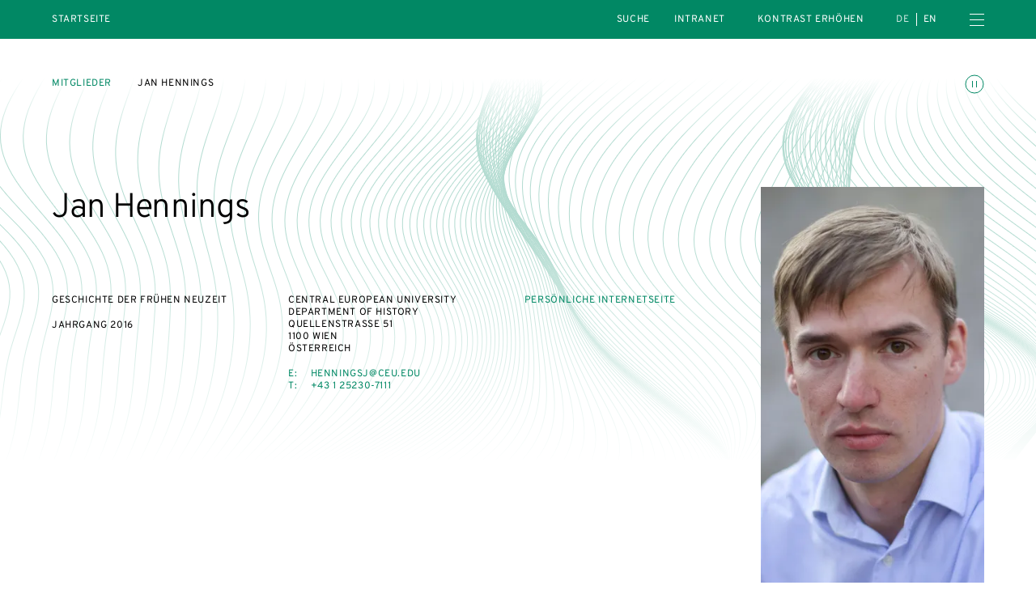

--- FILE ---
content_type: text/html; charset=UTF-8
request_url: https://diejungeakademie.de/de/personen/jan-hennings
body_size: 37620
content:
<!DOCTYPE html>
<html dir="ltr" lang="de" class="dja-html  dja-html--webKit dja-html--chrome">
<head>
	<meta charset="utf-8" />
<title>Jan Hennings  :: Die Junge Akademie</title>

<meta name="viewport" content="width=device-width,initial-scale=1.0" />
<meta name="msapplication-tap-highlight" content="no" />
<meta name = "format-detection" content = "telephone=no" />

<meta name="robots" content="index, follow" />
<meta property="og:locale" content="de_DE" />
<meta property="og:title" content="Jan Hennings  :: Die Junge Akademie" />
<meta property="og:type" content="website" />
<meta property="og:url" content="https://diejungeakademie.de/de/personen/jan-hennings" />
<link rel="canonical" href="https://diejungeakademie.de/de/personen/jan-hennings" />
		<link rel="alternate" hreflang="de" href="https://diejungeakademie.de/de/personen/jan-hennings" />
	<link rel="alternate" hreflang="en" href="https://diejungeakademie.de/en/persons/jan-hennings" />
	<link rel="alternate" hreflang="x-default" href="https://diejungeakademie.de/de/personen/jan-hennings" />
	<link rel="preload" href="https://diejungeakademie.de/assets/fonts/overpass-regular.20250312111904.woff2" as="font" type="font/woff2" crossorigin="anonymous" />
	<link rel="apple-touch-icon" sizes="180x180" href="https://diejungeakademie.de/assets/img/favicons-0/apple-touch-icon.20221205173719.png">
<link rel="icon" type="image/png" sizes="32x32" href="https://diejungeakademie.de/assets/img/favicons-0/favicon-32x32.20221205173719.png">
<link rel="icon" type="image/png" sizes="16x16" href="https://diejungeakademie.de/assets/img/favicons-0/favicon-16x16.20221205173719.png">
<link rel="manifest" href="https://diejungeakademie.de/assets/img/favicons-0/site.20221205173719.webmanifest">
<link rel="mask-icon" href="https://diejungeakademie.de/assets/img/favicons-0/safari-pinned-tab.20221205173719.svg" color="#018864">
<link rel="shortcut icon" href="https://diejungeakademie.de/assets/img/favicons-0/favicon.20221205173719.ico">
<meta name="application-name" content="Die Junge Akademie">
<meta name="msapplication-config" content="https://diejungeakademie.de/assets/img/favicons-0/browserconfig.20221205173719.xml">
<meta name="msapplication-TileColor" content="#ffffff">
<meta name="theme-color" content="#ffffff">
	<style type="text/css">
@font-face {
	font-family: 'Overpass';
	src: url('https://diejungeakademie.de/assets/fonts/overpass-regular.20250312111904.woff2') format('woff2');
	font-style: normal;
	font-weight: normal;
	font-display: swap;
}
</style>
	<style>
		/*! modern-normalize v1.1.0 | MIT License | https://github.com/sindresorhus/modern-normalize */*,::after,::before{box-sizing:border-box}html{-moz-tab-size:4;-o-tab-size:4;tab-size:4}html{line-height:1.15;-webkit-text-size-adjust:100%}body{margin:0}body{font-family:system-ui,-apple-system,'Segoe UI',Roboto,Helvetica,Arial,sans-serif,'Apple Color Emoji','Segoe UI Emoji'}hr{height:0;color:inherit}abbr[title]{-webkit-text-decoration:underline dotted;text-decoration:underline dotted}b,strong{font-weight:bolder}code,kbd,pre,samp{font-family:ui-monospace,SFMono-Regular,Consolas,'Liberation Mono',Menlo,monospace;font-size:1em}small{font-size:80%}sub,sup{font-size:75%;line-height:0;position:relative;vertical-align:baseline}sub{bottom:-.25em}sup{top:-.5em}table{text-indent:0;border-color:inherit}button,input,optgroup,select,textarea{font-family:inherit;font-size:100%;line-height:1.15;margin:0}button,select{text-transform:none}[type=button],[type=reset],[type=submit],button{-webkit-appearance:button}::-moz-focus-inner{border-style:none;padding:0}:-moz-focusring{outline:1px dotted ButtonText}:-moz-ui-invalid{box-shadow:none}legend{padding:0}progress{vertical-align:baseline}::-webkit-inner-spin-button,::-webkit-outer-spin-button{height:auto}[type=search]{-webkit-appearance:textfield;outline-offset:-2px}::-webkit-search-decoration{-webkit-appearance:none}::-webkit-file-upload-button{-webkit-appearance:button;font:inherit}summary{display:list-item}@keyframes spin{from{transform:rotate(0)}to{transform:rotate(360deg)}}*,::after,::before{box-sizing:border-box;-webkit-tap-highlight-color:transparent}svg,svg use{box-sizing:content-box}body,html{margin:0;padding:0}ul{margin:0;padding:0;list-style-type:none}ol{padding:0}dl{margin:0}h1,h2,h3,h4,h5,h6{margin:0}button{background:0 0;border:none;border-radius:0;color:inherit;font-family:inherit;line-height:inherit;outline:0;padding:0}p{margin:0}label{font-size:inherit}input::-ms-clear{display:none}input:not([type=checkbox]),label,textarea{font-family:inherit;font-weight:inherit;margin:0;outline:0}input:not([type=checkbox]):invalid,label:invalid,textarea:invalid{outline:0;box-shadow:none}figure{margin:0}[data-dja-type=svg]{display:inline-block;position:relative}[data-dja-type=svg]>canvas{visibility:hidden;display:block;width:inherit;height:inherit}[data-dja-type=svg]>svg{position:absolute;left:0;top:0;width:100%;height:100%;fill:currentColor}@page{margin:1.5cm}@media(prefers-reduced-motion:reduce){*,::after,::before{transition-duration:.1ms!important;transition-delay:.1ms!important;animation-duration:.1ms!important;animation-delay:.1ms!important}}.dja-anchor{grid-column:1/2;grid-row:1/2}.dja-breadcrumbs{font-family:Overpass,sans-serif;font-size:1.2rem;line-height:1.25;font-weight:400;font-style:normal;text-transform:uppercase;letter-spacing:.05em;grid-column-end:span 2;grid-column-start:1}@media(min-width:769px){.dja-breadcrumbs{grid-column-end:span 8}}.dja-coverSubmenu .dja-breadcrumbs{grid-column-end:span 12}@media(min-width:769px){.dja-coverSubmenu .dja-breadcrumbs{grid-column-end:span 9}}.dja-breadcrumbs__item+.dja-breadcrumbs__item{margin-top:1.6rem}@media(min-width:769px){.dja-breadcrumbs__item+.dja-breadcrumbs__item{margin-left:3.2rem;margin-top:0}}.dja-breadcrumbs__items{display:flex;flex-direction:column}@media(min-width:769px){.dja-breadcrumbs__items{flex-direction:row}}.dja-breadcrumbs__link{color:var(--mainAccentColor);text-decoration:none}.dja-breadcrumbs__link:active,html:not(.mobile) .dja-breadcrumbs__link:hover{text-decoration:underline;text-decoration-thickness:1px;text-underline-offset:.2em}.dja-block{display:grid;flex-grow:1;position:relative;text-align:left}.dja-block--borderLeft{border-left:1px solid #4d4d4d}@media(min-width:769px){.dja-block--borderLeft:not(.dja-block--borderLeftMulti){border-left:0}}@media(min-width:769px){.dja-block--borderLeftMulti{border-left:1px solid #4d4d4d}}.dja-block--borderRight{border-right:1px solid #4d4d4d}@media(min-width:769px){.dja-block--borderRight:not(.dja-block--borderRightMulti){border-right:0}}@media(min-width:769px){.dja-block--borderRightMulti{border-right:1px solid #4d4d4d}}.dja-block--borderTop{border-top:1px solid #4d4d4d}@media(min-width:769px){.dja-block--borderTop:not(.dja-block--borderTopMulti){border-top:0}}@media(min-width:769px){.dja-block--borderTopMulti{border-top:1px solid #4d4d4d}}.dja-block--borderBottom{border-bottom:1px solid #4d4d4d}@media(min-width:769px){.dja-block--borderBottom:not(.dja-block--borderBottomMulti){border-bottom:0}}@media(min-width:769px){.dja-block--borderBottomMulti{border-bottom:1px solid #4d4d4d}}.dja-block--colorSchemeDefault{background-color:#fff;color:#000}.dja-block--colorSchemeInverted{background-color:#000;color:#fff}.dja-block--colorSchemeAlternative{background-color:#ececec;color:#000}.dja-block--colorSchemeDefaultText{background-color:transparent;color:#000}.dja-block--colorSchemeInvertedText{background-color:transparent;color:#fff}.dja-block--vSizeFixed.dja-block--vSizeFixedSquareRatio::before{padding-bottom:100%}@media(min-width:769px){.dja-block--vSizeFixed.dja-block--vSizeFixedSquareRatio:not(.dja-block--vSizeMultiFixed)::before{padding-bottom:0}}@media(min-width:769px){.dja-block--vSizeMultiFixed.dja-block--vSizeFixedMultiSquareRatio::before{padding-bottom:100%}}.dja-block--vSizeFixed.dja-block--vSizeFixedViewportHeight::before{padding-bottom:100vh}@media(min-width:769px){.dja-block--vSizeFixed.dja-block--vSizeFixedViewportHeight:not(.dja-block--vSizeMultiFixed)::before{padding-bottom:0}}@media(min-width:769px){.dja-block--vSizeMultiFixed.dja-block--vSizeFixedMultiViewportHeight::before{padding-bottom:100vh}}.dja-block--vSizeFixed.dja-block--vSizeFixedViewportHeightMinSubmenu::before{padding-bottom:calc(100vh - 4.8rem)}@media(min-width:769px){.dja-block--vSizeFixed.dja-block--vSizeFixedViewportHeightMinSubmenu:not(.dja-block--vSizeMultiFixed)::before{padding-bottom:0}}@media(min-width:769px){.dja-block--vSizeMultiFixed.dja-block--vSizeFixedMultiViewportHeightMinSubmenu::before{padding-bottom:calc(100vh - 4.8rem)}}.dja-block--hAlignBegin{text-align:left}.dja-block--hAlignEnd{text-align:right}.dja-block--hAlignCenter{text-align:center}.dja-block--hAlignJustified{text-align:justify}@media(min-width:769px){.dja-block{flex-grow:var(--inColumnGrowFactor,1)}}.dja-layout__innerGridItem>.dja-block{flex-grow:1}@media(min-width:769px){.dja-layout__innerGridItem>.dja-block{flex-grow:1}}.dja-block--breadcrumbs.dja-block--breadcrumbsModeFloating{pointer-events:none}.dja-block--slide{grid-column:1/2;grid-row:1/2;outline:0}.dja-block--slide:focus-visible{outline:0}.dja-slideshow--animationTypeFade .dja-block--slide{transition:opacity .4s,visibility .4s;opacity:0;visibility:hidden;z-index:1}.dja-slideshow--animationTypeFade .dja-block--slide.dja-js-current{opacity:1;visibility:inherit;z-index:2}.dja-slideshow--animationTypeSlide .dja-slideshow__slides.dja-js-animate .dja-block--slide,.dja-slideshow--animationTypeVariableSizeSlide .dja-slideshow__slides.dja-js-animate .dja-block--slide{transition:transform .5s}.dja-slideshow--animationTypeSlide.dja-slideshow--circular .dja-block--slide{transform:translateX(calc(100% * var(--slideBalancedPosition)))}.dja-slideshow--animationTypeSlide:not(.dja-slideshow--circular) .dja-block--slide{transform:translateX(calc(100% * var(--slidePosition)))}.dja-block--gallery .dja-block--slide{height:var(--slideHeight);left:50%;position:absolute;top:0;transform:translate(calc(var(--slideHeight) * var(--slideOffset)));width:auto}.dja-block--submenu.dja-block--colorSchemeInverted{background-color:#191919}.dja-block::before{content:"";display:block;grid-column:1/2;grid-row:1/2;width:100%}.dja-block__container{color:inherit;display:flex;flex-direction:column;flex-grow:0;flex-shrink:0;grid-column:1/2;grid-row:1/2;order:2;padding:0;position:relative;text-decoration:none;width:100%;z-index:1}.dja-block--paddingLeftNone>.dja-block__container{padding-left:0}@media(min-width:769px){.dja-block.dja-block--paddingLeftMultiNone>.dja-block__container{padding-left:0}}.dja-block--paddingRightNone>.dja-block__container{padding-right:0}@media(min-width:769px){.dja-block.dja-block--paddingRightMultiNone>.dja-block__container{padding-right:0}}.dja-block--paddingTopNone>.dja-block__container{padding-top:0}@media(min-width:769px){.dja-block.dja-block--paddingTopMultiNone>.dja-block__container{padding-top:0}}.dja-block--paddingBottomNone>.dja-block__container{padding-bottom:0}@media(min-width:769px){.dja-block.dja-block--paddingBottomMultiNone>.dja-block__container{padding-bottom:0}}.dja-block--paddingLeftDefault>.dja-block__container{padding-left:1.6rem}@media(min-width:769px){.dja-block.dja-block--paddingLeftMultiDefault>.dja-block__container{padding-left:6.4rem}}.dja-block--paddingRightDefault>.dja-block__container{padding-right:1.6rem}@media(min-width:769px){.dja-block.dja-block--paddingRightMultiDefault>.dja-block__container{padding-right:6.4rem}}.dja-block--paddingTopDefault>.dja-block__container{padding-top:3.2rem}@media(min-width:769px){.dja-block.dja-block--paddingTopMultiDefault>.dja-block__container{padding-top:4.8rem}}.dja-block--paddingTopExtended>.dja-block__container{padding-top:4.8rem}@media(min-width:769px){.dja-block.dja-block--paddingTopMultiExtended>.dja-block__container{padding-top:6.4rem}}.dja-block--paddingBottomDefault>.dja-block__container{padding-bottom:3.2rem}@media(min-width:769px){.dja-block.dja-block--paddingBottomMultiDefault>.dja-block__container{padding-bottom:4.8rem}}.dja-block--paddingBottomExtended>.dja-block__container{padding-bottom:4.8rem}@media(min-width:769px){.dja-block.dja-block--paddingBottomMultiExtended>.dja-block__container{padding-bottom:6.4rem}}.dja-block--visuallyFirst.dja-block--paddingTopDefault>.dja-block__container{padding-top:8rem}@media(min-width:769px){.dja-block--visuallyFirstMulti.dja-block--paddingTopMultiDefault>.dja-block__container{padding-top:9.6rem}}.dja-block--visuallyFirst.dja-block--paddingTopExtended>.dja-block__container{padding-top:9.6rem}@media(min-width:769px){.dja-block--visuallyFirstMulti.dja-block--paddingTopMultiExtended>.dja-block__container{padding-top:11.2rem}}.dja-block--hPositionBegin>.dja-block__container{align-items:flex-start}.dja-block--hPositionCenter>.dja-block__container{align-items:center}.dja-block--hPositionEnd>.dja-block__container{align-items:flex-end}.dja-block--vAlignBegin>.dja-block__container,.dja-block--vAlignGapAfterContent>.dja-block__container,.dja-block--vAlignGapAroundContent>.dja-block__container,.dja-block--vAlignGapBeforeContent>.dja-block__container{justify-content:flex-start}.dja-block--vAlignEnd>.dja-block__container{justify-content:flex-end}.dja-block--vAlignCenter>.dja-block__container{justify-content:center}.dja-block--productDownloadWizard .dja-block__container{overflow:hidden;position:relative}.dja-body.dja-js-productDownloadWizardModal .dja-block--productDownloadWizard .dja-block__container{overflow:visible}.dja-layout--withCoverHome+.dja-layout .dja-block:first-child .dja-block__container{padding-top:7.2rem}@media(min-width:769px){.dja-layout--withCoverHome+.dja-layout .dja-block:first-child .dja-block__container{padding-top:8rem}}.dja-block__content{display:flex;flex-direction:column;order:4;position:relative;width:100%;z-index:1}.dja-block--hSizeText>.dja-block__container>.dja-block__content{max-width:75rem}.dja-block--hSizeLargerText>.dja-block__container>.dja-block__content{max-width:75rem}.dja-block--hSizeContent>.dja-block__container>.dja-block__content{max-width:162rem}.dja-block--hSizeFull>.dja-block__container>.dja-block__content{max-width:none}.dja-block--hSizeFullNoContentPadding>.dja-block__container>.dja-block__content{max-width:none}.dja-block--hSizeFullNoContentPadding>.dja-block__container>.dja-block__content{width:calc(100% + 3.2rem)}@media(min-width:769px){.dja-block--hSizeFullNoContentPadding>.dja-block__container>.dja-block__content{width:calc(100% + 12.8rem)}}.dja-block--vAlignGapBeforeContent>.dja-block__container>.dja-block__content{flex-grow:1;justify-content:flex-end}.dja-block--vAlignGapAfterContent>.dja-block__container>.dja-block__content{flex-grow:1}.dja-block--vAlignGapAroundContent>.dja-block__container>.dja-block__content{flex-grow:1}*+.dja-block__content{margin-top:1.92rem}.dja-block--coverHome .dja-block__content{flex-grow:1}@media(min-width:769px){.dja-block--boardMembersList .dja-block__content,.dja-block--councilMembersList .dja-block__content,.dja-block--personsList .dja-block__content,.dja-block--relatedPersonsList .dja-block__content{border-top:1px solid #b3b3b3}}.dja-block--slideshow.dja-block--vSizeFixed>.dja-block__container>.dja-block__content{flex-grow:1}@media(min-width:769px){.dja-block--slideshow.dja-block--vSizeFixed>.dja-block__container>.dja-block__content{flex-grow:0}}@media(min-width:769px){.dja-block--slideshow.dja-block--vSizeMultiFixed>.dja-block__container>.dja-block__content{flex-grow:1}}.dja-block--image .dja-block__content,.dja-block--text .dja-block__content,.dja-block--textList .dja-block__content,.dja-block--video .dja-block__content{-moz-column-gap:1.6rem;column-gap:1.6rem;display:grid;grid-template-columns:100%}@media(min-width:769px){.dja-block--image .dja-block__content,.dja-block--text .dja-block__content,.dja-block--textList .dja-block__content,.dja-block--video .dja-block__content{grid-template-columns:repeat(12,1fr)}}.dja-block--twoContents .dja-block__content{display:grid;grid-template-columns:100%;grid-template-rows:min-content min-content 1fr}@media(min-width:769px){.dja-block--twoContents .dja-block__content{grid-template-columns:repeat(12,1fr)}}.dja-block--twoContents.dja-block--twoContentsVerticalGapNone .dja-block__content{row-gap:0}@media(min-width:769px){.dja-block--twoContents.dja-block--twoContentsVerticalGapNone .dja-block__content{row-gap:0}}.dja-block--twoContents.dja-block--twoContentsVerticalGapDefault .dja-block__content{row-gap:1.6rem}@media(min-width:769px){.dja-block--twoContents.dja-block--twoContentsVerticalGapDefault .dja-block__content{row-gap:0}}.dja-block--twoContents.dja-block--twoContentsHorizontalGapNone .dja-block__content{-moz-column-gap:0;column-gap:0}@media(min-width:769px){.dja-block--twoContents.dja-block--twoContentsHorizontalGapNone .dja-block__content{-moz-column-gap:0;column-gap:0}}.dja-block--twoContents.dja-block--twoContentsHorizontalGapDefault .dja-block__content{-moz-column-gap:1.6rem;column-gap:1.6rem}@media(min-width:769px){.dja-block--twoContents.dja-block--twoContentsHorizontalGapDefault .dja-block__content{-moz-column-gap:1.6rem;column-gap:1.6rem}}.dja-block__content::before{content:"";display:block;height:0;left:-1.6rem;margin-bottom:0;margin-right:-3.2rem;order:2;position:relative;visibility:hidden}@media(min-width:769px){.dja-block__content::before{grid-column:1/13;left:-6.4rem;margin-right:-12.8rem;order:1}}.dja-block--topSeparator .dja-block__content::before{border-top:1px solid #b3b3b3;margin-bottom:2.4rem;visibility:inherit}@media(min-width:769px){.dja-block--topSeparator .dja-block__content::before{margin-bottom:3.2rem}}.dja-block--slideshow .dja-block__content::before{display:none}.dja-block__bg{display:flex;flex-direction:column;flex-grow:0;flex-shrink:0;grid-column:1/2;grid-row:1/2;height:auto;left:0;order:1;top:0;width:100%;z-index:0}.dja-block__bg--video{overflow:hidden}.dja-block--vSizeAuto>.dja-block__bg,.dja-block--vSizeFixed>.dja-block__bg{height:100%;position:absolute}@media(min-width:769px){.dja-block--vSizeAuto>.dja-block__bg,.dja-block--vSizeFixed>.dja-block__bg{height:auto;position:relative}}@media(min-width:769px){.dja-block--vSizeMultiAuto>.dja-block__bg,.dja-block--vSizeMultiFixed>.dja-block__bg{height:100%;position:absolute}}.dja-block__header{display:flex;flex-direction:column;width:100%;z-index:1}.dja-block--hSizeText>.dja-block__container>.dja-block__header{max-width:75rem}.dja-block--hSizeLargerText>.dja-block__container>.dja-block__header{max-width:75rem}.dja-block--hSizeContent>.dja-block__container>.dja-block__header{max-width:162rem}.dja-block--hSizeFull>.dja-block__container>.dja-block__header{max-width:none}.dja-block--hSizeFullNoContentPadding>.dja-block__container>.dja-block__header{max-width:none}.dja-block--vAlignGapAroundContent>.dja-block__container>.dja-block__header{flex-grow:1}@media(min-width:769px){.dja-blocks--nested{position:relative;display:flex;flex-direction:row;flex-wrap:wrap;justify-content:flex-start;margin-left:-1.6rem;margin-top:-1.6rem}.dja-blocks--nested>*{flex-grow:0;flex-shrink:0;margin-left:1.6rem;margin-top:1.6rem}}.dja-button{align-content:center;align-items:center;cursor:pointer;display:inline-flex;justify-content:center;position:relative;text-decoration:none;font-size:1.5rem;line-height:1.4666666667;font-weight:400;border-color:currentColor;border-style:solid;border-width:1px;color:inherit;padding:1.04rem 1.6rem;text-align:center}.dja-button::before{content:" ";display:block;margin-left:-1px;overflow:hidden;position:relative;visibility:hidden;width:1px;z-index:1}.dja-button__icon,.dja-button__icon svg,.dja-button__label{display:inline-block;flex-grow:0;flex-shrink:0}.dja-button__label{flex-grow:1}.dja-button__icon{display:inline-flex;align-items:center;justify-content:center;align-content:center}.dja-button__icon figure,.dja-button__icon span[data-dja-type=svg]{width:inherit;height:inherit;display:inline-block;flex-grow:0;flex-shrink:0}.dja-button__icon+.dja-button__label,.dja-button__label+.dja-button__icon{margin-left:.8rem}.dja-button.dja-js-disabled,.dja-button:disabled{cursor:default;opacity:.3;pointer-events:none}.dja-block--slide .dja-button{-webkit-user-select:none;-moz-user-select:none;-ms-user-select:none;user-select:none}.dja-button--closeMenu{border:0;height:3.2rem;line-height:0;padding:.8rem 0;width:1.6rem}.dja-button--animationsToggler{transition:stroke .2s,color .2s;border:0;color:transparent;line-height:0;margin-top:-.4rem;padding:0;position:absolute;right:1.6rem;stroke:var(--mainAccentColor);top:0;z-index:20}@media(min-width:769px){.dja-button--animationsToggler{right:6.4rem}}.dja-block__container>.dja-button--animationsToggler{top:3.2rem}@media(min-width:769px){.dja-block__container>.dja-button--animationsToggler{top:4.8rem}}.dja-cover--home .dja-button--animationsToggler{top:2rem}@media(min-width:769px){.dja-cover--home .dja-button--animationsToggler{top:6.4rem}}@media(min-width:769px){.dja-cover--home.dja-cover--withTicker .dja-button--animationsToggler{top:8.4rem}}.dja-button--animationsToggler:active,html:not(.mobile) .dja-button--animationsToggler:hover{color:var(--mainAccentColor);stroke:#fff}.dja-button--highContrastToggler{font-family:Overpass,sans-serif;font-size:1.2rem;line-height:1.25;font-weight:400;font-style:normal;text-transform:uppercase;letter-spacing:.05em;color:var(--mainAccentColor);text-decoration:none;border:0;color:#fff;padding:0}.dja-button--highContrastToggler:active,html:not(.mobile) .dja-button--highContrastToggler:hover{text-decoration:underline;text-decoration-thickness:1px;text-underline-offset:.2em}.dja-mainMenu__subMenu--special .dja-button--highContrastToggler{padding:1.6rem 1.6rem}.dja-button--highContrastToggler::before{display:none}.dja-button--textToggler{font-family:Overpass,sans-serif;font-size:1.2rem;line-height:1.25;font-weight:400;font-style:normal;text-transform:uppercase;letter-spacing:.05em;border:0;color:var(--mainAccentColor);justify-content:space-between;margin-top:1.6rem;max-width:75rem;padding:.8rem 0;text-align:left;width:100%}.dja-button--newsletterSubmit{transition:color .2s,background-color .2s;font-family:Overpass,sans-serif;font-size:1.2rem;line-height:1.25;font-weight:400;font-style:normal;text-transform:uppercase;letter-spacing:.05em;background-color:transparent;border-radius:50%;color:var(--mainAccentColor);height:9.6rem;line-height:9.6rem;padding:0;text-align:center;width:9.6rem}.dja-button--newsletterSubmit:not(:disabled):active,html:not(.mobile) .dja-button--newsletterSubmit:not(:disabled):hover{background-color:var(--mainAccentColor);color:#fff}.dja-footer .dja-button--newsletterSubmit{color:#fff}.dja-footer .dja-button--newsletterSubmit:not(:disabled):active,html:not(.mobile) .dja-footer .dja-button--newsletterSubmit:not(:disabled):hover{background-color:#fff;color:var(--mainAccentColor)}.dja-button--animationToggler{border:1px solid currentColor;border-radius:50%;padding:.4rem;text-align:center}.dja-button--animationToggler::before{display:none}.dja-button--homeIntroToggler{align-items:flex-end;border:0;color:var(--mainAccentColor);padding:0}@media(min-width:769px){.dja-button--homeIntroToggler{align-self:end;grid-column:1/4;margin-left:-3.2rem;pointer-events:none}}.dja-button--closeSearchBox{transition:opacity .4s,visibility .4s;opacity:0;visibility:hidden;border:0;height:1.6rem;padding:0;position:absolute;right:1.6rem;top:50%;transform:translateY(-50%);width:1.6rem}.dja-header.dja-js-searchActive .dja-button--closeSearchBox{opacity:1;visibility:inherit}.dja-button--closeSearchBox::before{display:none}.dja-button--plain{border:0;display:inline-block;font-size:inherit;line-height:inherit;padding:0;text-align:left}.dja-button--plain::before{display:none}.dja-button--default{transition:border-color .2s,color .2s,background-color .2s}.dja-button--default:focus{border-color:#3e3eff;outline:0}.dja-block--colorSchemeAlternative .dja-button--default:active,.dja-block--colorSchemeDefault .dja-button--default:active,html:not(.mobile) .dja-block--colorSchemeAlternative .dja-button--default:hover,html:not(.mobile) .dja-block--colorSchemeDefault .dja-button--default:hover{background-color:#000;border-color:#000;color:#fff}.dja-block--colorSchemeInverted .dja-button--default:active,html:not(.mobile) .dja-block--colorSchemeInverted .dja-button--default:hover{background-color:#fff;border-color:#fff;color:#000}.dja-block--submenu .dja-button--default{transition:opacity .2s;border:0;height:4.8rem;padding:0;position:relative;width:100%}.dja-block--submenu .dja-button--default.dja-js-currentLink{font-weight:700;pointer-events:none}.dja-block--submenu .dja-button--default:active,html:not(.mobile) .dja-block--submenu .dja-button--default:hover{background-color:transparent;color:currentColor}@media(min-width:769px){.dja-block--submenu .dja-button--default{height:4.8rem;width:auto}}.dja-button--alternative{transition:border-color .2s,color .2s,background-color .2s;border-color:transparent}.dja-button--alternative:focus{border-color:#3e3eff;outline:0}.dja-block--colorSchemeAlternative .dja-button--alternative:active,.dja-block--colorSchemeDefault .dja-button--alternative:active,html:not(.mobile) .dja-block--colorSchemeAlternative .dja-button--alternative:hover,html:not(.mobile) .dja-block--colorSchemeDefault .dja-button--alternative:hover{background-color:#ccc;border-color:#ccc}.dja-block--colorSchemeInverted .dja-button--alternative:active,html:not(.mobile) .dja-block--colorSchemeInverted .dja-button--alternative:hover{background-color:#333;border-color:#333}.dja-button--seamless{font-size:1.5rem;line-height:1.4666666667;font-weight:400;letter-spacing:.2rem;text-transform:uppercase;transition:border-color .2s;background-color:transparent;border-color:transparent;padding-bottom:.4rem;padding-left:0;padding-right:0}.dja-button--seamless:active,html:not(.mobile) .dja-button--seamless:hover{border-bottom-color:currentColor}.dja-button--seamless:focus{border-bottom-color:#3e3eff;outline:0}.dja-button--menuToggler{border:0;line-height:0;padding:0}.dja-field--search .dja-field__input--text+.dja-button{flex-grow:0;flex-shrink:1;margin-bottom:0;margin-left:1.6rem;margin-top:0;min-width:0}@media(min-width:769px){.dja-field--search .dja-field__input--text+.dja-button{min-width:12.8rem}}.dja-button--listFiltersTag{font-size:1.5rem;line-height:1.4666666667;background-color:#ececec;border:0;border-radius:1.36rem;color:#000;margin-left:.8rem;margin-top:.8rem;padding:.4rem 1.2rem}.dja-block--colorSchemeAlternative .dja-button--listFiltersTag{background-color:#4d4d4d;color:#fff}.dja-button--listFiltersTag.dja-js-hidden{display:none}.dja-button--slideshowDirection{transition:background-color .2s;background-color:transparent;border:1px solid #fff;border-radius:50%;height:6.4rem;line-height:0;padding:0;pointer-events:auto;position:relative;width:6.4rem}.dja-button--slideshowDirection:active,html:not(.mobile) .dja-button--slideshowDirection:hover{background-color:rgba(255,255,255,.4)}.dja-button--slideshowDirection::after{border-color:#fff;border-style:solid;border-width:1px 1px 0 0;content:"";height:40%;transform:translateX(-25%) rotate(45deg);width:40%}.dja-button--slideshowDirectionPrev{transform:rotate(180deg)}.dja-block--productModels .dja-button--slideshowDirectionPrev{padding-left:0}.dja-block--productModels .dja-button--slideshowDirectionNext{padding-right:0}.dja-button--slideshowTrigger{transition:color .2s,background-color .2s;background-color:transparent;border:1px solid currentColor;border-radius:50%;color:#b3b3b3;font-size:0;height:1.1rem;line-height:0;padding:0;text-indent:-10000px;width:1.1rem}.dja-button--slideshowTrigger.dja-js-current{background-color:var(--mainAccentColor);color:var(--mainAccentColor)}.dja-button--link{color:var(--mainAccentColor);text-decoration:none;background-color:transparent;border-color:transparent;min-width:0;padding:0;text-align:left}.dja-button--link:active,html:not(.mobile) .dja-button--link:hover{text-decoration:underline;text-decoration-thickness:1px;text-underline-offset:.2em}@media(min-width:769px){.dja-button--prominent{min-width:27.2rem}}.dja-button--search{display:none}.dja-button--secondary{background-color:transparent}.dja-button--trackersAcceptAll,.dja-button--trackersRejectAll{width:calc(50% + -.8rem + 0px)}.dja-trackers.dja-js-confirmMode .dja-button--trackersAcceptAll,.dja-trackers.dja-js-confirmMode .dja-button--trackersRejectAll{display:none}.dja-button--trackersOptions{text-align:center;width:100%}.dja-button--trackersSave{width:100%}.dja-button--trackersOk{width:100%}.dja-trackers:not(.dja-js-confirmMode) .dja-button--trackersOk{display:none}.dja-button--optionsToggler{font-family:Overpass,sans-serif;font-size:1.2rem;line-height:1.25;font-weight:400;font-style:normal;text-transform:uppercase;letter-spacing:.05em;border-color:#b3b3b3;border-width:0 0 1px 0;display:none;padding:2.1rem 1.6rem 1.7rem 1.6rem;text-align:left;width:100%}@media(max-width:768px){.dja-options--dropdown .dja-button--optionsToggler,.dja-options--smallDropdown .dja-button--optionsToggler{display:inline-flex}}@media(min-width:769px){.dja-options--largeDropdown .dja-button--optionsToggler{display:inline-flex}}.dja-button--optionsReset{display:none}@media(max-width:768px){.dja-options--inline .dja-button--optionsAllOption,.dja-options--smallInline .dja-button--optionsAllOption{font-size:1rem;line-height:1.3;font-weight:400;font-style:normal;text-transform:uppercase;letter-spacing:.1em;border:1px solid #b3b3b3;border-radius:1.8rem;color:currentColor;margin-left:.8rem;margin-top:1.2rem;padding:1.2rem 1.6rem 1rem 3.9rem}}@media(min-width:769px){.dja-options--largeInline .dja-button--optionsAllOption{font-size:1rem;line-height:1.3;font-weight:400;font-style:normal;text-transform:uppercase;letter-spacing:.1em;border:1px solid #b3b3b3;border-radius:1.8rem;color:currentColor;margin-left:.8rem;margin-top:1.2rem;padding:1.2rem 1.6rem 1rem 3.9rem;margin-bottom:1.2rem;margin-left:0;margin-right:.8rem;margin-top:0}}@media(max-width:768px){.dja-options--noSelection.dja-options--inline .dja-button--optionsAllOption,.dja-options--noSelection.dja-options--smallInline .dja-button--optionsAllOption{border-color:var(--mainAccentColor);color:var(--mainAccentColor)}}@media(min-width:769px){.dja-options--noSelection.dja-options--largeInline .dja-button--optionsAllOption{border-color:var(--mainAccentColor);color:var(--mainAccentColor)}}@media(max-width:768px){.dja-options--smallTags .dja-button--optionsAllOption,.dja-options--tags .dja-button--optionsAllOption{font-size:1rem;line-height:1.3;font-weight:400;font-style:normal;text-transform:uppercase;letter-spacing:.1em;border:1px solid #b3b3b3;border-radius:1.8rem;color:currentColor;margin-left:.8rem;margin-top:1.2rem;padding:1.2rem 1.6rem 1rem 3.9rem;font-size:1rem;line-height:1.3;font-weight:400;font-style:normal;text-transform:uppercase;letter-spacing:.1em;border:1px solid #b3b3b3;border-radius:1.4rem;color:currentColor;padding:.8rem 1.2rem .5rem 1.2rem}}@media(min-width:769px){.dja-options--largeTags .dja-button--optionsAllOption{font-size:1rem;line-height:1.3;font-weight:400;font-style:normal;text-transform:uppercase;letter-spacing:.1em;border:1px solid #b3b3b3;border-radius:1.8rem;color:currentColor;margin-left:.8rem;margin-top:1.2rem;padding:1.2rem 1.6rem 1rem 3.9rem;font-size:1rem;line-height:1.3;font-weight:400;font-style:normal;text-transform:uppercase;letter-spacing:.1em;border:1px solid #b3b3b3;border-radius:1.4rem;color:currentColor;padding:.8rem 1.2rem .5rem 1.2rem;margin-bottom:1.2rem;margin-left:0;margin-right:.8rem;margin-top:0}}@media(max-width:768px){.dja-options--noSelection.dja-options--smallTags .dja-button--optionsAllOption,.dja-options--noSelection.dja-options--tags .dja-button--optionsAllOption{background-color:var(--mainAccentColor);border-color:var(--mainAccentColor);color:#fff}}@media(min-width:769px){.dja-options--noSelection.dja-options--largeTags .dja-button--optionsAllOption{background-color:var(--mainAccentColor);border-color:var(--mainAccentColor);color:#fff}}.dja-button--searchResetAll{font-family:Overpass,sans-serif;font-size:1.6rem;line-height:1.25;text-transform:none;background-color:#e1e1e1;border:0;display:flex;font-weight:700;margin-left:1.6rem;min-width:100%;text-align:center;white-space:nowrap}@media(min-width:769px){.dja-button--searchResetAll{font-size:1.9rem;line-height:1.5}}@media(max-width:768px){.dja-button--searchResetAll{font-size:1rem;line-height:1.3;font-weight:400;font-style:normal;text-transform:uppercase;letter-spacing:.1em;background-color:#e1e1e1;border:1px solid #e1e1e1;border-radius:1.4rem;color:currentColor;display:inline-flex;min-width:auto;padding:.3rem 1.2rem .5rem 1.2rem;text-decoration:none}}@media(max-width:768px)and (min-width:769px){.dja-search__controls .dja-button--searchResetAll{vertical-align:top}}@media(min-width:769px){.dja-button--searchResetAll{font-size:1rem;line-height:1.3;font-weight:400;font-style:normal;text-transform:uppercase;letter-spacing:.1em;background-color:#e1e1e1;border:1px solid #e1e1e1;border-radius:1.4rem;color:currentColor;display:inline-flex;min-width:auto;padding:.3rem 1.2rem .5rem 1.2rem;text-decoration:none;margin-left:0}}@media(min-width:769px)and (min-width:769px){.dja-search__controls .dja-button--searchResetAll{vertical-align:top}}.dja-button--optionsShowAllToggler{font-family:Overpass,sans-serif;font-size:1.6rem;line-height:1.25;text-transform:none;background-color:#e1e1e1;border:0;display:flex;font-weight:700;min-width:100%;text-align:center;white-space:nowrap}@media(min-width:769px){.dja-button--optionsShowAllToggler{font-size:1.9rem;line-height:1.5}}@media(max-width:768px){.dja-button--optionsShowAllToggler{font-size:1rem;line-height:1.3;font-weight:400;font-style:normal;text-transform:uppercase;letter-spacing:.1em;background-color:#e1e1e1;border:1px solid #e1e1e1;border-radius:1.4rem;color:currentColor;display:inline-flex;min-width:auto;padding:.3rem 1.2rem .5rem 1.2rem;text-decoration:none}}@media(max-width:768px)and (min-width:769px){.dja-search__controls .dja-button--optionsShowAllToggler{vertical-align:top}}@media(min-width:769px){.dja-button--optionsShowAllToggler{font-size:1rem;line-height:1.3;font-weight:400;font-style:normal;text-transform:uppercase;letter-spacing:.1em;background-color:#e1e1e1;border:1px solid #e1e1e1;border-radius:1.4rem;color:currentColor;display:inline-flex;min-width:auto;padding:.3rem 1.2rem .5rem 1.2rem;text-decoration:none}}@media(min-width:769px)and (min-width:769px){.dja-search__controls .dja-button--optionsShowAllToggler{vertical-align:top}}@media(max-width:768px){.dja-options--dropdown .dja-button--optionsShowAllToggler,.dja-options--smallDropdown .dja-button--optionsShowAllToggler{display:none}}.dja-button--pagination{font-family:Overpass,sans-serif;font-size:1.2rem;line-height:1.25;font-weight:400;font-style:normal;text-transform:uppercase;letter-spacing:.05em;border:0;color:#4d4d4d;min-width:0;padding:0 .4rem}.dja-button--paginationCurrent{color:#000;pointer-events:none}.dja-button--paginationSeparator{color:#4d4d4d;pointer-events:none}.dja-booking .dja-button{min-width:0;width:100%}.dja-form .dja-button{margin-bottom:1.6rem;margin-left:0;margin-top:1.6rem;min-width:12.8rem;padding:1.04rem 1.6rem}.dja-form>.dja-button:first-child{margin-top:0}.dja-form__buttons>.dja-button{margin-left:1.6rem;margin-top:0}.dja-field__fields--grid .dja-button{width:auto}@media(min-width:769px){.dja-field__fields--grid .dja-button{align-self:flex-end;min-width:none;width:calc(33.3333333333% - 1.6rem + 0px)}}.dja-button--visuallyHiddenLabel .dja-button__label+.dja-button__icon{margin-left:0}.dja-button--animationsToggler .dja-button__icon{height:2.4rem;width:2.4rem}.dja-button--animationsToggler.dja-js-paused .dja-button__icon--pause,.dja-button--animationsToggler:not(.dja-js-paused) .dja-button__icon--play{display:none}.dja-button--closeMenu .dja-button__icon{height:1.6rem;width:1.6rem}.dja-button--animationToggler .dja-button__icon{height:1.6rem;width:1.6rem}.dja-button--animationToggler .dja-button__icon svg{fill:none;stroke:currentColor;stroke-width:1px}.dja-button--closeSearchBox .dja-button__icon{height:100%;width:100%}.dja-button--optionsShowAllToggler .dja-button__icon,.dja-button--searchResetAll .dja-button__icon{height:1.8rem}.dja-button--optionsAllOption .dja-button__icon{transition:opacity .2s;height:1.92rem;left:0;line-height:0;margin-top:-.96rem;position:absolute;top:2.04rem}.dja-options.dja-options--noSelection .dja-button--optionsAllOption .dja-button__icon--default{opacity:0}.dja-options:not(.dja-options--noSelection) .dja-button--optionsAllOption .dja-button__icon--checked{opacity:0}@media(max-width:768px){.dja-options--noSelection.dja-options--inline .dja-button--optionsAllOption .dja-button__icon--checked,.dja-options--noSelection.dja-options--smallInline .dja-button--optionsAllOption .dja-button__icon--checked{color:var(--mainAccentColor)}}@media(min-width:769px){.dja-options--noSelection.dja-options--largeInline .dja-button--optionsAllOption .dja-button__icon--checked{color:var(--mainAccentColor)}}@media(max-width:768px){.dja-options--inline .dja-button--optionsAllOption .dja-button__icon,.dja-options--smallInline .dja-button--optionsAllOption .dja-button__icon{color:#b3b3b3;height:1.7rem;left:1.2rem;margin-top:0;top:.9rem;width:1.7rem}}@media(min-width:769px){.dja-options--largeInline .dja-button--optionsAllOption .dja-button__icon{color:#b3b3b3;height:1.7rem;left:1.2rem;margin-top:0;top:.9rem;width:1.7rem}}@media(max-width:768px){.dja-options--smallTags .dja-button--optionsAllOption .dja-button__icon,.dja-options--tags .dja-button--optionsAllOption .dja-button__icon{display:none}}@media(min-width:769px){.dja-options--largeTags .dja-button--optionsAllOption .dja-button__icon{display:none}}.dja-button--optionsAllOption .dja-button__icon [data-dja-type=svg]{height:100%;width:auto}.dja-button--homeIntroToggler .dja-button__icon{margin-left:1.6rem;padding-bottom:1.4rem}@media(min-width:769px){.dja-button--homeIntroToggler .dja-button__icon{display:none}}.dja-button--homeIntroToggler.dja-js-toggled .dja-button__icon--expand,.dja-button--homeIntroToggler:not(.dja-js-toggled) .dja-button__icon--collapse,.dja-button--textToggler.dja-js-toggled .dja-button__icon--expand,.dja-button--textToggler:not(.dja-js-toggled) .dja-button__icon--collapse,.dja-field.dja-js-showAll .dja-button--optionsShowAllToggler .dja-button__icon--more,.dja-field:not(.dja-js-showAll) .dja-button--optionsShowAllToggler .dja-button__icon--less{display:none}.dja-button--optionsShowAllToggler .dja-button__label+.dja-button__icon,.dja-button--pagination .dja-button__label+.dja-button__icon,.dja-button--searchResetAll .dja-button__label+.dja-button__icon{margin-left:0}.dja-button--optionsToggler .dja-button__icon{transition:transform .2s;position:relative;transform:rotate(90deg)}.dja-button--optionsToggler.dja-js-toggled .dja-button__icon{transform:rotate(270deg)}.dja-button--paginationArrow .dja-button__icon{position:relative;width:1.6rem}.dja-button--paginationPrev .dja-button__icon [data-dja-type=svg]{transform:rotate(180deg)}.dja-button--menuToggler .dja-button__icon{height:15px}.dja-button--slideshowDirection .dja-button__icon{display:none;height:1.6rem;width:1.6rem}.dja-button--slideshowDirectionPrev .dja-button__icon{transform:rotate(180deg)}.dja-button--visuallyHiddenLabel .dja-button__label{position:absolute;width:1px;height:1px;margin:-1px;padding:0;border:0;overflow:hidden;clip:rect(0 0 0 0)}.dja-button--highContrastToggler.dja-js-toggled .dja-button__label--normal,.dja-button--highContrastToggler:not(.dja-js-toggled) .dja-button__label--toggled,.dja-button--textToggler.dja-js-toggled .dja-button__label--expand,.dja-button--textToggler:not(.dja-js-toggled) .dja-button__label--collapse,.dja-button--trackersDetails.dja-js-toggled .dja-button__label--show,.dja-button--trackersDetails:not(.dja-js-toggled) .dja-button__label--hide,.dja-trackers.dja-js-expanded .dja-button--trackersOptions .dja-button__label--show,.dja-trackers:not(.dja-js-expanded) .dja-button--trackersOptions .dja-button__label--hide{display:none}.dja-button--optionsShowAllToggler .dja-button__label,.dja-button--paginationArrow .dja-button__label,.dja-button--searchResetAll .dja-button__label{position:absolute;width:1px;height:1px;margin:-1px;padding:0;border:0;overflow:hidden;clip:rect(0 0 0 0)}.dja-button--optionsAllOption .dja-button__icon~.dja-button__label,.dja-button--pagination .dja-button__icon+.dja-button__label{margin-left:0}.dja-button--optionsToggler .dja-button__label--text{flex-grow:1}.dja-button--optionsToggler .dja-button__label--selectedAmount{flex-grow:0}.dja-button__label--selectedAmount{color:#fff;margin-right:1.6rem;position:relative}.dja-button__label--selectedAmount::before{background-color:var(--mainAccentColor);border-radius:50%;content:"";height:3rem;left:50%;margin-top:-.2rem;position:absolute;top:50%;transform:translateX(-50%) translateY(-50%);width:3rem;z-index:-1}.dja-body{font-family:Overpass,sans-serif;font-size:1.6rem;line-height:1.25;text-transform:none;font-family:Overpass,sans-serif;min-height:100%;overflow-x:hidden;overflow-y:scroll;scroll-behavior:smooth}@media(min-width:769px){.dja-body{font-size:1.9rem;line-height:1.5}}.dja-body--colorSchemeDefault{background-color:#fff;color:#000}.dja-body--colorSchemeInverted{background-color:#000;color:#fff}.dja-body--colorSchemeAlternative{background-color:#ececec;color:#000}.dja-body--colorSchemeDefaultText{background-color:transparent;color:#000}.dja-body--colorSchemeInvertedText{background-color:transparent;color:#fff}.dja-contourLines{height:100%;left:0;overflow:hidden;position:absolute;top:0;width:100%;z-index:-1}.dja-contourLines::after{background-color:rgba(255,255,255,.4);content:"";height:100%;left:0;pointer-events:none;position:absolute;top:0;width:100%;z-index:100}.dja-contourLines--home{height:100%}.dja-contourLines--detail{height:24.7rem}@media(min-width:769px){.dja-contourLines--detail{height:48rem}}.dja-contourLines--overview{height:24.7rem}@media(min-width:769px){.dja-contourLines--overview{height:30rem}}.dja-contourLines canvas{opacity:.5}.dja-contourLines__container{display:block;height:100%}.dja-contourLines__container::after{background:#fff;background:linear-gradient(180deg,#fff 0,rgba(255,255,255,0) 100%);content:"";height:9.6rem;left:0;position:absolute;top:0;width:100%;z-index:2}.dja-contourLines--home .dja-contourLines__container::after{height:9.9rem}@media(min-width:1101px){.dja-contourLines--home .dja-contourLines__container::after{height:12.8rem}}.dja-contourLines--detail .dja-contourLines__container::after,.dja-contourLines--overview .dja-contourLines__container::after{height:8.5rem}@media(min-width:769px){.dja-contourLines--detail .dja-contourLines__container::after,.dja-contourLines--overview .dja-contourLines__container::after{height:7.9rem}}.dja-contourLines__container::before{background:#fff;background:linear-gradient(180deg,rgba(255,255,255,0) 0,#fff 100%);bottom:0;content:"";height:16rem;left:0;position:absolute;width:100%;z-index:2}.dja-contourLines--home .dja-contourLines__container::before{height:16.9rem}@media(min-width:1101px){.dja-contourLines--home .dja-contourLines__container::before{height:26rem}}.dja-contourLines--detail .dja-contourLines__container::before{height:14.1rem}@media(min-width:769px){.dja-contourLines--detail .dja-contourLines__container::before{height:28.6rem}}.dja-contourLines--overview .dja-contourLines__container::before{height:14.1rem}@media(min-width:769px){.dja-contourLines--overview .dja-contourLines__container::before{height:18.3rem}}#dja-gui-container{position:absolute;right:0;top:0;z-index:100!important}.dja-coverTopics{display:block;grid-column:1/3;padding-top:2.4rem;width:100%}@media(min-width:769px){.dja-coverTopics{grid-column:1/13;padding-top:6.4rem}}.dja-coverTopics__groupContainer{border-top:1px solid rgba(0,0,0,.1)}.dja-coverTopics__groupContainer:last-child{border-bottom:1px solid rgba(0,0,0,.1)}.dja-coverTopics__group{display:inline-block;position:relative;transform-style:preserve-3d;white-space:nowrap}.dja-coverTopics__groups{display:block;overflow:hidden;position:relative;width:100%}.dja-coverTopics__item{align-items:center;display:inline-block;flex-direction:row;min-height:0;padding:0 1.6rem;width:auto}@media(min-width:769px){.dja-coverTopics__item{padding:0 6rem}}.dja-coverTopics__item:nth-child(2n+1){font-family:Overpass,sans-serif;font-size:2.9rem;line-height:1.275862069;font-weight:300;font-style:normal;text-transform:none;letter-spacing:-.03em}@media(min-width:769px){.dja-coverTopics__item:nth-child(2n+1){font-size:4.2rem;line-height:1.2619047619}}.dja-coverTopics__item:nth-child(2n+2){font-family:Cormorant,serif;font-size:3.3rem;line-height:1.2121212121;font-weight:400;font-style:normal;text-transform:none;letter-spacing:-.01em}@media(min-width:769px){.dja-coverTopics__item:nth-child(2n+2){font-size:5rem;line-height:1.22;letter-spacing:-.03em}}.dja-coverTopics__itemLink{color:currentColor;display:block;text-decoration:none}.dja-coverTopics__items{align-items:baseline;display:inline-flex;flex-direction:row;flex-wrap:nowrap;height:7.2rem;padding-top:1.6rem;white-space:nowrap}@media(min-width:769px){.dja-coverTopics__items{height:8rem;padding-top:.8rem}}.dja-coverTopics__title{padding-left:1.6rem;padding-right:1.6rem;margin-left:auto;margin-right:auto;width:100%;font-family:Overpass,sans-serif;font-size:1.2rem;line-height:1.25;font-weight:400;font-style:normal;text-transform:uppercase;letter-spacing:.05em;margin-bottom:1.6rem}@media(min-width:769px){.dja-coverTopics__title{padding-left:6.4rem}}@media(min-width:769px){.dja-coverTopics__title{padding-right:6.4rem}}.dja-coverTopics__titleLink{color:var(--mainAccentColor);text-decoration:none}.dja-coverTopics__titleLink:active,html:not(.mobile) .dja-coverTopics__titleLink:hover{text-decoration:underline;text-decoration-thickness:1px;text-underline-offset:.2em}.dja-cover{-moz-column-gap:1.6rem;column-gap:1.6rem;display:grid;grid-template-columns:repeat(2,1fr);position:relative}@media(min-width:769px){.dja-cover{grid-template-columns:repeat(12,1fr)}}.dja-cover:not(.dja-cover--home){padding-left:1.6rem;padding-right:1.6rem;margin-left:auto;margin-right:auto;width:100%}@media(min-width:769px){.dja-cover:not(.dja-cover--home){padding-left:6.4rem}}@media(min-width:769px){.dja-cover:not(.dja-cover--home){padding-right:6.4rem}}.dja-cover--home{min-height:100%}@media(min-width:769px){.dja-cover--home{grid-template-rows:1fr min-content}}@media(min-width:769px){.dja-cover--home.dja-cover--withTicker{grid-template-rows:min-content 1fr min-content}}@media(min-width:769px){.dja-cover--person{grid-template-rows:min-content min-content 1fr}}.dja-cover__boardMembershipEntries{display:grid;grid-template-columns:max-content 1fr}.dja-cover__boardMembershipRole{margin-top:.8rem}.dja-cover__boardMembershipPeriod{margin-left:1.6rem;margin-top:.8rem}.dja-cover__boardMembershipLink{color:var(--mainAccentColor);text-decoration:none}.dja-cover__boardMembershipLink:active,html:not(.mobile) .dja-cover__boardMembershipLink:hover{text-decoration:underline;text-decoration-thickness:1px;text-underline-offset:.2em}.dja-cover__category{font-family:Overpass,sans-serif;font-size:2.9rem;line-height:1.275862069;font-weight:300;text-transform:none;letter-spacing:-.03em;margin-bottom:.8rem;order:1}@media(min-width:769px){.dja-cover__category{font-size:4.2rem;line-height:1.2619047619}}.dja-cover__date{display:inline-block;margin:0;text-indent:0}.dja-cover__date--begin{order:1}.dja-cover__date--end{order:3}.dja-cover__dates{font-family:Overpass,sans-serif;font-size:2.4rem;line-height:1.25;font-weight:300;font-style:normal;display:flex;flex-wrap:wrap;margin:0;position:relative}.dja-cover__dates--full::before{border-top:1px solid currentColor;content:"";display:block;flex-grow:1;flex-shrink:1;height:0;line-height:0;margin:.55rem .8rem 0 .8rem;max-width:9.6rem;min-width:2.4rem;order:2;width:2.4rem}@media(min-width:769px){.dja-cover__dates--full::before{margin-left:1.6rem;margin-right:1.6rem;margin-top:1.3rem}}.dja-cover__description{font-family:Overpass,sans-serif;font-size:1.4rem;line-height:1.2857142857;letter-spacing:-.01em;text-transform:none;margin-top:1.6rem;order:2}@media(min-width:769px){.dja-cover__description{font-size:1.9rem;line-height:1.5;letter-spacing:normal}}@media(min-width:769px){.dja-cover__description{margin-top:4rem}}.dja-cover--person .dja-cover__description,.dja-cover--project .dja-cover__description,.dja-cover--workgroup .dja-cover__description{margin-top:.8rem;font-family:Cormorant,serif;font-size:2.6rem;line-height:1.1538461538;font-weight:400;font-style:normal;text-transform:none;letter-spacing:-.01em}@media(min-width:769px){.dja-cover--person .dja-cover__description,.dja-cover--project .dja-cover__description,.dja-cover--workgroup .dja-cover__description{font-size:5rem;line-height:1.22;letter-spacing:-.03em}}@media(min-width:769px){.dja-cover--person .dja-cover__description,.dja-cover--project .dja-cover__description,.dja-cover--workgroup .dja-cover__description{margin-top:.8rem}}.dja-cover--publication .dja-cover__description{grid-column:1/3;margin-top:4rem;order:5}@media(min-width:769px){.dja-cover--publication .dja-cover__description{grid-column:4/9;margin-top:12.8rem}}@media(min-width:769px){.dja-cover--office .dja-cover__description{grid-column:1/9}}.dja-cover__eventAccess{font-family:Overpass,sans-serif;font-size:1.2rem;line-height:1.25;font-weight:400;font-style:normal;text-transform:uppercase;letter-spacing:.05em;margin-top:1.6rem}.dja-cover__homeIntro{padding-left:1.6rem;padding-right:1.6rem;margin-left:auto;margin-right:auto;width:100%;align-items:flex-start;align-self:end;display:flex;flex-direction:column;grid-column:1/3;justify-items:flex-end;padding-bottom:4rem;padding-top:4rem}@media(min-width:769px){.dja-cover__homeIntro{padding-left:6.4rem}}@media(min-width:769px){.dja-cover__homeIntro{padding-right:6.4rem}}@media(min-width:769px){.dja-cover__homeIntro{-moz-column-gap:1.6rem;column-gap:1.6rem;display:grid;grid-column:1/13;grid-template-columns:repeat(12,1fr);justify-items:start}}.dja-cover__homeIntro::after{align-self:end;border-color:var(--mainAccentColor);border-style:solid;border-width:1px 1px 0 0;content:"";display:none;grid-column:12/13;height:1.2rem;justify-self:end;pointer-events:none;transform:rotate(135deg);width:1.2rem}@media(min-width:769px){.dja-cover__homeIntro::after{display:block}}.dja-cover__homeIntroDescription{font-family:Overpass,sans-serif;font-size:1.2rem;line-height:1.25;font-weight:400;font-style:normal;text-transform:uppercase;letter-spacing:.05em;transition:height .4s;display:block;overflow:hidden;position:relative;width:100%}.dja-cover__homeIntroDescription:focus{outline:0}@media(min-width:769px){.dja-cover__homeIntroDescription{align-self:end;grid-column:6/12;width:auto}}@media(min-width:1101px){.dja-cover__homeIntroDescription{align-self:end;grid-column:4/10}}.dja-cover__homeIntroDescription>*{transition:opacity .4s;position:relative}.dja-cover__homeIntroDescription.dja-js-collapsed>*{left:0;opacity:0;position:absolute;width:100%}@media(min-width:769px){.dja-cover__homeIntroDescription.dja-js-collapsed>*{opacity:1;position:relative}}.dja-cover__info{grid-column:1/3;margin-top:1.6rem;order:4}@media(min-width:769px){.dja-cover__info{grid-column:1/4;margin-top:4rem}}.dja-cover__eventLocation{font-family:Overpass,sans-serif;font-size:1.2rem;line-height:1.25;font-weight:400;font-style:normal;text-transform:uppercase;letter-spacing:.05em;margin-top:1.6rem}.dja-cover__eventTimeInfo{font-family:Overpass,sans-serif;font-size:1.2rem;line-height:1.25;font-weight:400;font-style:normal;text-transform:uppercase;letter-spacing:.05em;margin-top:1.6rem}.dja-cover__header{display:flex;flex-direction:column;grid-column:1/3;order:2}@media(min-width:769px){.dja-cover__header{grid-column:1/9}}.dja-breadcrumbs+.dja-cover__header{margin-top:5.6rem}@media(min-width:769px){.dja-breadcrumbs+.dja-cover__header{margin-top:12rem}}@media(min-width:769px){.dja-cover--office .dja-cover__header{-moz-column-gap:1.6rem;column-gap:1.6rem;display:grid;grid-column:1/13;grid-template-columns:repeat(12,1fr)}}.dja-cover__infoLabel{position:absolute;width:1px;height:1px;margin:-1px;padding:0;border:0;overflow:hidden;clip:rect(0 0 0 0)}.dja-cover__link{font-family:Overpass,sans-serif;font-size:1.2rem;line-height:1.25;font-weight:400;font-style:normal;text-transform:uppercase;letter-spacing:.05em;color:var(--mainAccentColor);text-decoration:none}.dja-cover__link:active,html:not(.mobile) .dja-cover__link:hover{text-decoration:underline;text-decoration-thickness:1px;text-underline-offset:.2em}.dja-cover__link--download,.dja-cover__link--register{transition:background-color .2s,color .2s;border:1px solid var(--mainAccentColor);border-radius:50%;display:inline-block;float:right;line-height:calc(9.6rem - 2px);text-align:center;width:9.6rem}@media(min-width:769px){.dja-cover__link--download,.dja-cover__link--register{float:none}}.dja-cover__link--download:active,.dja-cover__link--register:active,html:not(.mobile) .dja-cover__link--download:hover,html:not(.mobile) .dja-cover__link--register:hover{background-color:var(--mainAccentColor);color:#fff;text-decoration:none}.dja-cover__linkArea{grid-column:1/3;order:4}@media(min-width:769px){.dja-cover__linkArea{grid-column:10/13;order:3;position:sticky;top:9.6rem}}.dja-breadcrumbs~.dja-cover__linkArea{margin-top:1.6rem}@media(min-width:769px){.dja-breadcrumbs~.dja-cover__linkArea{margin-top:12rem}}.dja-cover__linkItem:not(.dja-cover__linkItem--download):not(.dja-cover__linkItem--register){float:left}@media(min-width:769px){.dja-cover__linkItem:not(.dja-cover__linkItem--download):not(.dja-cover__linkItem--register){float:none}}.dja-cover__linkItem+.dja-cover__linkItem{margin-top:1.6rem}.dja-cover__linkItem--download+.dja-cover__linkItem,.dja-cover__linkItem--register+.dja-cover__linkItem{margin-top:0}@media(min-width:769px){.dja-cover__linkItem--download+.dja-cover__linkItem,.dja-cover__linkItem--register+.dja-cover__linkItem{margin-top:2.4rem}}.dja-cover__linkItem--title{position:relative}.dja-cover__linkItem+.dja-cover__linkItem--title{margin-top:3.2rem}.dja-cover__linkTitle{font-family:Overpass,sans-serif;font-size:1.2rem;line-height:1.25;font-weight:400;font-style:normal;text-transform:uppercase;letter-spacing:.05em}.dja-cover__links::after{content:" ";display:table;clear:both}.dja-cover__links+.dja-cover__links{margin-top:1.6rem}.dja-cover__officeDetails{font-family:Overpass,sans-serif;font-size:1.2rem;line-height:1.25;font-weight:400;font-style:normal;text-transform:uppercase;letter-spacing:.05em;margin-top:4rem;order:3}@media(min-width:769px){.dja-cover__officeDetails{grid-column:10/13;grid-row:2/3}}.dja-cover__officeAddress{margin:1.6rem 0}.dja-cover__personAddress{font-family:Overpass,sans-serif;font-size:1.2rem;line-height:1.25;font-weight:400;font-style:normal;text-transform:uppercase;letter-spacing:.05em}.dja-cover__personAddress+.dja-cover__personAddress{margin-top:3.2rem}.dja-cover__personAdresses{grid-column-end:span 2;margin-top:1.6rem;order:4}@media(min-width:769px){.dja-cover__personAdresses{grid-column:4/7;margin-top:8rem}}.dja-cover__contact{display:block}.dja-cover__contactLabel{color:var(--mainAccentColor);display:inline-block;margin:0;min-width:2.4rem;text-indent:0}.dja-cover__contactValue{display:inline-block;margin:0;text-indent:0}.dja-cover__contactValue a{color:var(--mainAccentColor);text-decoration:none}.dja-cover__contactValue a:active,html:not(.mobile) .dja-cover__contactValue a:hover{text-decoration:underline;text-decoration-thickness:1px;text-underline-offset:.2em}.dja-cover__contacts{margin-top:1.6rem}.dja-cover__personDetail+.dja-cover__personDetail{margin-top:1.6rem}.dja-cover__personDetailLabel{display:inline;margin:0;text-indent:0}.dja-cover__personDetailValue{display:inline;margin:0;text-indent:0}.dja-cover__personDetails{font-family:Overpass,sans-serif;font-size:1.2rem;line-height:1.25;font-weight:400;font-style:normal;text-transform:uppercase;letter-spacing:.05em;grid-column-end:span 2;margin-top:4rem;order:3}@media(min-width:769px){.dja-cover__personDetails{grid-column:1/4;margin-top:8rem}}.dja-cover__personLink{color:var(--mainAccentColor);text-decoration:none}.dja-cover__personLink:active,html:not(.mobile) .dja-cover__personLink:hover{text-decoration:underline;text-decoration-thickness:1px;text-underline-offset:.2em}.dja-cover__personLinkItem+.dja-cover__personLinkItem{margin-top:1.6rem}@media(min-width:769px){.dja-cover__personLinkItem+.dja-cover__personLinkItem{margin-top:.8rem}}.dja-cover__personLinks{font-family:Overpass,sans-serif;font-size:1.2rem;line-height:1.25;font-weight:400;font-style:normal;text-transform:uppercase;letter-spacing:.05em;grid-column-end:span 2;margin-top:4rem;order:5}@media(min-width:769px){.dja-cover__personLinks{grid-column:7/10;margin-top:8rem}}.dja-cover__publicationInfo{font-family:Overpass,sans-serif;font-size:1.2rem;line-height:1.25;font-weight:400;font-style:normal;text-transform:uppercase;letter-spacing:.05em;margin-top:.8rem;max-width:75rem;order:3}@media(min-width:769px){.dja-cover__publicationInfo{margin-top:1.6rem}}*+.dja-cover__publicationPublisher{margin-top:.8rem}@media(min-width:769px){*+.dja-cover__publicationPublisher{margin-top:1.6rem}}.dja-cover__subtitle{font-family:Overpass,sans-serif;font-size:1.2rem;line-height:1.25;font-weight:400;font-style:normal;text-transform:uppercase;letter-spacing:.05em;margin-top:.8rem;order:3}.dja-cover--content .dja-cover__subtitle{font-family:Cormorant,serif;font-size:4.3rem;line-height:1.2093023256;font-weight:400;font-style:normal;text-transform:none;letter-spacing:-.01em;order:2}@media(min-width:769px){.dja-cover--content .dja-cover__subtitle{font-size:7rem;line-height:1.2142857143;letter-spacing:-.02em}}.dja-cover__summary{grid-column:1/3;margin-top:1.6rem;order:5}@media(min-width:769px){.dja-cover__summary{grid-column:4/10;margin-top:4rem}}.dja-cover__summaryContent{font-family:Overpass,sans-serif;font-size:1.6rem;line-height:1.25;text-transform:none}@media(min-width:769px){.dja-cover__summaryContent{font-size:1.9rem;line-height:1.5}}*+.dja-cover__summaryContent{margin-top:1.6rem}.dja-cover__summaryHighlight{font-family:Overpass,sans-serif;font-size:1.7rem;line-height:1.2941176471;font-weight:400;font-style:normal;text-transform:none;max-width:75rem}@media(min-width:769px){.dja-cover__summaryHighlight{font-size:2.1rem;line-height:1.2857142857}}.dja-cover__title{font-family:Cormorant,serif;font-size:4.3rem;line-height:1.2093023256;font-weight:400;font-style:normal;text-transform:none;letter-spacing:-.01em;order:2}@media(min-width:769px){.dja-cover__title{font-size:7rem;line-height:1.2142857143;letter-spacing:-.02em}}.dja-cover--article .dja-cover__title,.dja-cover--event .dja-cover__title,.dja-cover--pressRelease .dja-cover__title,.dja-cover--publication .dja-cover__title{font-family:Cormorant,serif;font-size:2.6rem;line-height:1.1538461538;font-weight:400;font-style:normal;text-transform:none;letter-spacing:-.01em}@media(min-width:769px){.dja-cover--article .dja-cover__title,.dja-cover--event .dja-cover__title,.dja-cover--pressRelease .dja-cover__title,.dja-cover--publication .dja-cover__title{font-size:5rem;line-height:1.22;letter-spacing:-.03em}}.dja-cover--person .dja-cover__title,.dja-cover--project .dja-cover__title,.dja-cover--workgroup .dja-cover__title,.dja-cover__header--withSubtitle .dja-cover__title{font-family:Overpass,sans-serif;font-size:2.9rem;line-height:1.275862069;font-weight:300;text-transform:none;letter-spacing:-.03em}@media(min-width:769px){.dja-cover--person .dja-cover__title,.dja-cover--project .dja-cover__title,.dja-cover--workgroup .dja-cover__title,.dja-cover__header--withSubtitle .dja-cover__title{font-size:4.2rem;line-height:1.2619047619}}@media(min-width:769px){.dja-cover--office .dja-cover__title{grid-column:1/9}}.dja-field{font-family:Overpass,sans-serif;font-size:1.7rem;line-height:1.2941176471;font-weight:400;display:block;width:100%}@media(min-width:769px){.dja-field{font-size:2.4rem;line-height:1.25}}.dja-search__controls .dja-field{-moz-column-gap:1.6rem;column-gap:1.6rem;display:grid;grid-column-start:span 12;grid-template-columns:repeat(12,1fr);row-gap:1.6rem}@media(min-width:769px){.dja-search__controls .dja-field{display:inline-block;line-height:0;margin-bottom:.8rem;margin-right:2.4rem;vertical-align:top;width:auto}}@media(min-width:769px){.dja-block--boardMembersList .dja-search__controls .dja-field,.dja-block--councilMembersList .dja-search__controls .dja-field{grid-column:4/13;margin-right:0;margin-top:1.6rem}}@media(min-width:769px){.dja-search__controls .dja-field--search{margin-bottom:4rem;margin-right:0;width:100%}}.dja-block--searchList .dja-search__controls .dja-field--search{margin-top:-3.2rem;padding-bottom:3.2rem}@media(min-width:769px){.dja-block--searchList .dja-search__controls .dja-field--search{margin-top:-3.2rem;padding-bottom:3.2rem}}.dja-header .dja-search__controls .dja-field--search{margin-bottom:0}.dja-search__controls .dja-field--period,.dja-search__controls .dja-field--personRole,.dja-search__controls .dja-field--programStatus{margin-left:0;padding-left:1.6rem}@media(min-width:769px){.dja-search__controls .dja-field--period,.dja-search__controls .dja-field--personRole,.dja-search__controls .dja-field--programStatus{float:right;margin-left:-.8rem;margin-right:0;margin-top:5.45rem;position:relative;transform:translateY(-50%)}}.dja-block--pressReleasesList .dja-field--format{margin-left:0;padding-left:1.6rem}@media(min-width:769px){.dja-block--pressReleasesList .dja-field--format{float:right;margin-left:-.8rem;margin-right:0;margin-top:2rem;position:relative;transform:translateY(-50%)}}.dja-field--options{position:relative;z-index:1}.dja-field--options.dja-js-toggled{z-index:50}@media(max-width:768px){.dja-field--options.dja-field--smallDropdown{margin-top:-1.6rem}}.dja-field--zipCode{max-width:16rem}.dja-field--disabled{opacity:.3}.dja-field--bookingCheck{width:50%}@media(min-width:769px){.dja-field--bookingCheck{width:100%}}.dja-booking__check--out .dja-field--bookingCheck{margin-left:50%}@media(min-width:769px){.dja-booking__check--out .dja-field--bookingCheck{margin-left:0}}.dja-form__fields .dja-field{-moz-column-gap:1.6rem;column-gap:1.6rem;display:grid;grid-column-start:span 12;grid-template-columns:repeat(12,1fr);row-gap:3.2rem}@media(min-width:769px){.dja-form__fields .dja-field--colSpan1{grid-column-start:span 1;grid-template-columns:repeat(1,1fr)}}@media(min-width:769px){.dja-form__fields .dja-field--colSpan2{grid-column-start:span 2;grid-template-columns:repeat(2,1fr)}}@media(min-width:769px){.dja-form__fields .dja-field--colSpan3{grid-column-start:span 3;grid-template-columns:repeat(3,1fr)}}@media(min-width:769px){.dja-form__fields .dja-field--colSpan4{grid-column-start:span 4;grid-template-columns:repeat(4,1fr)}}@media(min-width:769px){.dja-form__fields .dja-field--colSpan5{grid-column-start:span 5;grid-template-columns:repeat(5,1fr)}}@media(min-width:769px){.dja-form__fields .dja-field--colSpan6{grid-column-start:span 6;grid-template-columns:repeat(6,1fr)}}@media(min-width:769px){.dja-form__fields .dja-field--colSpan7{grid-column-start:span 7;grid-template-columns:repeat(7,1fr)}}@media(min-width:769px){.dja-form__fields .dja-field--colSpan8{grid-column-start:span 8;grid-template-columns:repeat(8,1fr)}}@media(min-width:769px){.dja-form__fields .dja-field--colSpan9{grid-column-start:span 9;grid-template-columns:repeat(9,1fr)}}@media(min-width:769px){.dja-form__fields .dja-field--colSpan10{grid-column-start:span 10;grid-template-columns:repeat(10,1fr)}}@media(min-width:769px){.dja-form__fields .dja-field--colSpan11{grid-column-start:span 11;grid-template-columns:repeat(11,1fr)}}@media(min-width:769px){.dja-form__fields .dja-field--colSpan12{grid-column-start:span 12;grid-template-columns:repeat(12,1fr)}}.dja-newsletterForm .dja-field{margin-bottom:1.6rem}.dja-field__actions{display:flex;justify-content:flex-end;margin-bottom:-1.6rem;margin-left:-1.6rem}*+.dja-field__actions{margin-top:1.6rem}.dja-field__content{grid-column-start:span 12}@media(min-width:769px){.dja-field--colSpan1 .dja-field__content{grid-column-start:span 1}}@media(min-width:769px){.dja-field--colSpan1 .dja-field__content--colSpan1{grid-column-start:span 1}}@media(min-width:769px){.dja-field--colSpan2 .dja-field__content{grid-column-start:span 2}}@media(min-width:769px){.dja-field--colSpan2 .dja-field__content--colSpan1{grid-column-start:span 1}}@media(min-width:769px){.dja-field--colSpan2 .dja-field__content--colSpan2{grid-column-start:span 2}}@media(min-width:769px){.dja-field--colSpan3 .dja-field__content{grid-column-start:span 3}}@media(min-width:769px){.dja-field--colSpan3 .dja-field__content--colSpan1{grid-column-start:span 1}}@media(min-width:769px){.dja-field--colSpan3 .dja-field__content--colSpan2{grid-column-start:span 2}}@media(min-width:769px){.dja-field--colSpan3 .dja-field__content--colSpan3{grid-column-start:span 3}}@media(min-width:769px){.dja-field--colSpan4 .dja-field__content{grid-column-start:span 4}}@media(min-width:769px){.dja-field--colSpan4 .dja-field__content--colSpan1{grid-column-start:span 1}}@media(min-width:769px){.dja-field--colSpan4 .dja-field__content--colSpan2{grid-column-start:span 2}}@media(min-width:769px){.dja-field--colSpan4 .dja-field__content--colSpan3{grid-column-start:span 3}}@media(min-width:769px){.dja-field--colSpan4 .dja-field__content--colSpan4{grid-column-start:span 4}}@media(min-width:769px){.dja-field--colSpan5 .dja-field__content{grid-column-start:span 5}}@media(min-width:769px){.dja-field--colSpan5 .dja-field__content--colSpan1{grid-column-start:span 1}}@media(min-width:769px){.dja-field--colSpan5 .dja-field__content--colSpan2{grid-column-start:span 2}}@media(min-width:769px){.dja-field--colSpan5 .dja-field__content--colSpan3{grid-column-start:span 3}}@media(min-width:769px){.dja-field--colSpan5 .dja-field__content--colSpan4{grid-column-start:span 4}}@media(min-width:769px){.dja-field--colSpan5 .dja-field__content--colSpan5{grid-column-start:span 5}}@media(min-width:769px){.dja-field--colSpan6 .dja-field__content{grid-column-start:span 6}}@media(min-width:769px){.dja-field--colSpan6 .dja-field__content--colSpan1{grid-column-start:span 1}}@media(min-width:769px){.dja-field--colSpan6 .dja-field__content--colSpan2{grid-column-start:span 2}}@media(min-width:769px){.dja-field--colSpan6 .dja-field__content--colSpan3{grid-column-start:span 3}}@media(min-width:769px){.dja-field--colSpan6 .dja-field__content--colSpan4{grid-column-start:span 4}}@media(min-width:769px){.dja-field--colSpan6 .dja-field__content--colSpan5{grid-column-start:span 5}}@media(min-width:769px){.dja-field--colSpan6 .dja-field__content--colSpan6{grid-column-start:span 6}}@media(min-width:769px){.dja-field--colSpan7 .dja-field__content{grid-column-start:span 7}}@media(min-width:769px){.dja-field--colSpan7 .dja-field__content--colSpan1{grid-column-start:span 1}}@media(min-width:769px){.dja-field--colSpan7 .dja-field__content--colSpan2{grid-column-start:span 2}}@media(min-width:769px){.dja-field--colSpan7 .dja-field__content--colSpan3{grid-column-start:span 3}}@media(min-width:769px){.dja-field--colSpan7 .dja-field__content--colSpan4{grid-column-start:span 4}}@media(min-width:769px){.dja-field--colSpan7 .dja-field__content--colSpan5{grid-column-start:span 5}}@media(min-width:769px){.dja-field--colSpan7 .dja-field__content--colSpan6{grid-column-start:span 6}}@media(min-width:769px){.dja-field--colSpan7 .dja-field__content--colSpan7{grid-column-start:span 7}}@media(min-width:769px){.dja-field--colSpan8 .dja-field__content{grid-column-start:span 8}}@media(min-width:769px){.dja-field--colSpan8 .dja-field__content--colSpan1{grid-column-start:span 1}}@media(min-width:769px){.dja-field--colSpan8 .dja-field__content--colSpan2{grid-column-start:span 2}}@media(min-width:769px){.dja-field--colSpan8 .dja-field__content--colSpan3{grid-column-start:span 3}}@media(min-width:769px){.dja-field--colSpan8 .dja-field__content--colSpan4{grid-column-start:span 4}}@media(min-width:769px){.dja-field--colSpan8 .dja-field__content--colSpan5{grid-column-start:span 5}}@media(min-width:769px){.dja-field--colSpan8 .dja-field__content--colSpan6{grid-column-start:span 6}}@media(min-width:769px){.dja-field--colSpan8 .dja-field__content--colSpan7{grid-column-start:span 7}}@media(min-width:769px){.dja-field--colSpan8 .dja-field__content--colSpan8{grid-column-start:span 8}}@media(min-width:769px){.dja-field--colSpan9 .dja-field__content{grid-column-start:span 9}}@media(min-width:769px){.dja-field--colSpan9 .dja-field__content--colSpan1{grid-column-start:span 1}}@media(min-width:769px){.dja-field--colSpan9 .dja-field__content--colSpan2{grid-column-start:span 2}}@media(min-width:769px){.dja-field--colSpan9 .dja-field__content--colSpan3{grid-column-start:span 3}}@media(min-width:769px){.dja-field--colSpan9 .dja-field__content--colSpan4{grid-column-start:span 4}}@media(min-width:769px){.dja-field--colSpan9 .dja-field__content--colSpan5{grid-column-start:span 5}}@media(min-width:769px){.dja-field--colSpan9 .dja-field__content--colSpan6{grid-column-start:span 6}}@media(min-width:769px){.dja-field--colSpan9 .dja-field__content--colSpan7{grid-column-start:span 7}}@media(min-width:769px){.dja-field--colSpan9 .dja-field__content--colSpan8{grid-column-start:span 8}}@media(min-width:769px){.dja-field--colSpan9 .dja-field__content--colSpan9{grid-column-start:span 9}}@media(min-width:769px){.dja-field--colSpan10 .dja-field__content{grid-column-start:span 10}}@media(min-width:769px){.dja-field--colSpan10 .dja-field__content--colSpan1{grid-column-start:span 1}}@media(min-width:769px){.dja-field--colSpan10 .dja-field__content--colSpan2{grid-column-start:span 2}}@media(min-width:769px){.dja-field--colSpan10 .dja-field__content--colSpan3{grid-column-start:span 3}}@media(min-width:769px){.dja-field--colSpan10 .dja-field__content--colSpan4{grid-column-start:span 4}}@media(min-width:769px){.dja-field--colSpan10 .dja-field__content--colSpan5{grid-column-start:span 5}}@media(min-width:769px){.dja-field--colSpan10 .dja-field__content--colSpan6{grid-column-start:span 6}}@media(min-width:769px){.dja-field--colSpan10 .dja-field__content--colSpan7{grid-column-start:span 7}}@media(min-width:769px){.dja-field--colSpan10 .dja-field__content--colSpan8{grid-column-start:span 8}}@media(min-width:769px){.dja-field--colSpan10 .dja-field__content--colSpan9{grid-column-start:span 9}}@media(min-width:769px){.dja-field--colSpan10 .dja-field__content--colSpan10{grid-column-start:span 10}}@media(min-width:769px){.dja-field--colSpan11 .dja-field__content{grid-column-start:span 11}}@media(min-width:769px){.dja-field--colSpan11 .dja-field__content--colSpan1{grid-column-start:span 1}}@media(min-width:769px){.dja-field--colSpan11 .dja-field__content--colSpan2{grid-column-start:span 2}}@media(min-width:769px){.dja-field--colSpan11 .dja-field__content--colSpan3{grid-column-start:span 3}}@media(min-width:769px){.dja-field--colSpan11 .dja-field__content--colSpan4{grid-column-start:span 4}}@media(min-width:769px){.dja-field--colSpan11 .dja-field__content--colSpan5{grid-column-start:span 5}}@media(min-width:769px){.dja-field--colSpan11 .dja-field__content--colSpan6{grid-column-start:span 6}}@media(min-width:769px){.dja-field--colSpan11 .dja-field__content--colSpan7{grid-column-start:span 7}}@media(min-width:769px){.dja-field--colSpan11 .dja-field__content--colSpan8{grid-column-start:span 8}}@media(min-width:769px){.dja-field--colSpan11 .dja-field__content--colSpan9{grid-column-start:span 9}}@media(min-width:769px){.dja-field--colSpan11 .dja-field__content--colSpan10{grid-column-start:span 10}}@media(min-width:769px){.dja-field--colSpan11 .dja-field__content--colSpan11{grid-column-start:span 11}}@media(min-width:769px){.dja-field--colSpan12 .dja-field__content{grid-column-start:span 12}}@media(min-width:769px){.dja-field--colSpan12 .dja-field__content--colSpan1{grid-column-start:span 1}}@media(min-width:769px){.dja-field--colSpan12 .dja-field__content--colSpan2{grid-column-start:span 2}}@media(min-width:769px){.dja-field--colSpan12 .dja-field__content--colSpan3{grid-column-start:span 3}}@media(min-width:769px){.dja-field--colSpan12 .dja-field__content--colSpan4{grid-column-start:span 4}}@media(min-width:769px){.dja-field--colSpan12 .dja-field__content--colSpan5{grid-column-start:span 5}}@media(min-width:769px){.dja-field--colSpan12 .dja-field__content--colSpan6{grid-column-start:span 6}}@media(min-width:769px){.dja-field--colSpan12 .dja-field__content--colSpan7{grid-column-start:span 7}}@media(min-width:769px){.dja-field--colSpan12 .dja-field__content--colSpan8{grid-column-start:span 8}}@media(min-width:769px){.dja-field--colSpan12 .dja-field__content--colSpan9{grid-column-start:span 9}}@media(min-width:769px){.dja-field--colSpan12 .dja-field__content--colSpan10{grid-column-start:span 10}}@media(min-width:769px){.dja-field--colSpan12 .dja-field__content--colSpan11{grid-column-start:span 11}}@media(min-width:769px){.dja-field--colSpan12 .dja-field__content--colSpan12{grid-column-start:span 12}}.dja-search__controls .dja-field__content{grid-column-start:span 12}@media(min-width:769px){.dja-search__controls .dja-field__content{display:inline;width:auto}}.dja-field--bookingCheck .dja-field__content{margin-left:0;position:relative}.dja-field--group>.dja-field__content{margin-left:0}.dja-newsletterForm .dja-field--email .dja-field__content{display:flex;flex-direction:column}.dja-form__separator+.dja-field{margin-top:3.2rem}@media(min-width:769px){.dja-form__separator+.dja-field:not(.dja-field--full):not(.dja-field--alone)+.dja-field:not(.dja-field--full):not(.dja-field--alone){margin-top:3.2rem}}.dja-field--checkboxes .dja-field,.dja-field--radios .dja-field{margin-top:0}.dja-field__description:not(.dja-field__description--extended){font-size:1.5rem;line-height:1.4666666667;font-weight:400;margin-top:.4rem}.dja-field--password .dja-field__description,.dja-field--select .dja-field__description,.dja-field--text .dja-field__description,.dja-field--textarea .dja-field__description{margin-top:.4rem}.dja-field--checkbox .dja-field__description,.dja-field--radio .dja-field__description{margin-left:2.4rem}.dja-field__error{margin-top:.4rem}.dja-field__errors{font-size:1.5rem;line-height:1.4666666667;font-weight:400;color:red}.dja-search__controls .dja-field__errors{display:none}.dja-field__fields{display:grid;grid-template-columns:repeat(12,1fr);-moz-column-gap:1.6rem;column-gap:1.6rem;row-gap:3.2rem;position:relative}.dja-field--checkboxes .dja-field__fields,.dja-field--radios .dja-field__fields{position:relative;display:flex;flex-direction:row;flex-wrap:wrap;justify-content:flex-start;margin-left:-1.6rem;margin-top:-2.4rem;margin-top:0;position:relative}.dja-field--checkboxes .dja-field__fields>*,.dja-field--radios .dja-field__fields>*{flex-grow:0;flex-shrink:0;margin-left:1.6rem;margin-top:2.4rem}.dja-field__fields--horizontal{position:relative;display:flex;flex-direction:row;flex-wrap:wrap;justify-content:flex-start;margin-left:-1.6rem;margin-top:-2.4rem;position:relative}.dja-field__fields--horizontal>*{flex-grow:0;flex-shrink:0;margin-left:1.6rem;margin-top:2.4rem}@media(min-width:769px){.dja-field__fields--horizontal{display:block;font-size:0;margin-top:0}}.dja-trackers .dja-field__fields--horizontal{display:flex;flex-direction:row;flex-wrap:nowrap;justify-content:space-between;margin-left:0;position:relative}.dja-trackers .dja-field__fields--horizontal>*{flex-grow:0;flex-shrink:0}.dja-field__info{color:inherit;display:block}.dja-field__info--strong{color:#000}.dja-field--checkbox .dja-field__info,.dja-field--radio .dja-field__info{margin-left:2.4rem}.dja-field__label+.dja-field__info{margin-top:-.8rem}@media(min-width:769px){.dja-field__label+.dja-field__info{margin-top:0}}@media(min-width:769px){.dja-field__inputWrapper--extended .dja-field__info{margin-left:0;padding:1.04rem 0;width:calc(16.6666666667% - 1.6rem + 0px)}}@media(min-width:769px){.dja-field__inputWrapper--extended .dja-field__info--compact{width:calc(16.6666666667% - 1.6rem + 0px)}}@media(min-width:769px){.dja-field__inputWrapper--extended .dja-field__info--right{text-align:right}}.dja-field__inputWrapper--extended .dja-field__info--first{color:#000;flex-grow:1}.dja-field__input{font-family:Overpass,sans-serif;font-size:1.7rem;line-height:1.2941176471;font-weight:400;background-color:transparent;color:inherit}@media(min-width:769px){.dja-field__input{font-size:2.4rem;line-height:1.25}}.dja-field__input:focus{border-color:var(--mainAccentColor);outline:0}.dja-field__input--bookingCheck{-webkit-appearance:none;height:100%;left:0;opacity:0;pointer-events:all;position:absolute;top:0;width:100%;z-index:1}@media(min-height:401px){.dja-field__input--bookingCheck{position:absolute;width:1px;height:1px;margin:-1px;padding:0;border:0;overflow:hidden;clip:rect(0 0 0 0);pointer-events:none;visibility:hidden}}.dja-field__input--password,.dja-field__input--text{border:1px solid #b3b3b3;padding:1.04rem 1.6rem;width:100%}.dja-field--invalid .dja-field__input--password,.dja-field--invalid .dja-field__input--text{border-color:red}.dja-field--bookingAmount .dja-field__input--password,.dja-field--bookingAmount .dja-field__input--text{-webkit-appearance:textfield;background-color:transparent;border-radius:0;text-align:center}.dja-field--bookingAmount .dja-field__input--password ::-moz-placeholder,.dja-field--bookingAmount .dja-field__input--text ::-moz-placeholder{text-align:center}.dja-field--bookingAmount .dja-field__input--password :-ms-input-placeholder,.dja-field--bookingAmount .dja-field__input--text :-ms-input-placeholder{text-align:center}.dja-field--bookingAmount .dja-field__input--password ::placeholder,.dja-field--bookingAmount .dja-field__input--text ::placeholder{text-align:center}.dja-field--bookingAmount .dja-field__input--password::-webkit-inner-spin-button,.dja-field--bookingAmount .dja-field__input--password::-webkit-outer-spin-button,.dja-field--bookingAmount .dja-field__input--text::-webkit-inner-spin-button,.dja-field--bookingAmount .dja-field__input--text::-webkit-outer-spin-button{-webkit-appearance:none;margin:0}.dja-field__input--textarea{border:1px solid #b3b3b3;min-height:9.6rem;padding:.8rem;width:100%}.dja-field--invalid .dja-field__input--textarea{border-color:red}.dja-field__input--select{-webkit-appearance:none;-moz-appearance:none;appearance:none;background-color:transparent;border:1px solid #b3b3b3;border-radius:0;min-width:12.8rem;padding:1.04rem 1.6rem 1.04rem 1.6rem;position:relative;width:100%;z-index:2}.dja-field__input--select::-ms-expand{display:none}.dja-field--invalid .dja-field__input--select{border-color:red}.dja-field__input--checkbox,.dja-field__input--radio{position:absolute;width:1px;height:1px;margin:-1px;padding:0;border:0;overflow:hidden;clip:rect(0 0 0 0)}.dja-field__input--search{background-color:#fff;border:1px solid #b3b3b3;padding:1.04rem 1.6rem;padding-right:3.2rem;width:100%}.dja-field__input--search ::-webkit-search-cancel-button,.dja-field__input--search ::-webkit-search-decoration,.dja-field__input--search ::-webkit-search-results-button,.dja-field__input--search ::-webkit-search-results-decoration{-webkit-appearance:none}.dja-search__controls .dja-field__input--search{background-color:transparent;border-width:0 0 1px 0;padding-bottom:.8rem;padding-top:.8rem}@media(min-width:769px){.dja-search__controls .dja-field__input--search{padding-left:0}}.dja-block--searchList .dja-field__input--search{font-family:Overpass,sans-serif;font-size:1.7rem;line-height:1.2941176471;font-weight:400}@media(min-width:769px){.dja-block--searchList .dja-field__input--search{font-family:Cormorant,serif;font-size:7rem;line-height:1;letter-spacing:-.02em}}@media(min-width:769px){.dja-block--searchList .dja-field__input--search{max-height:8.6rem}}.dja-header .dja-field__input--search{font-family:Overpass,sans-serif;font-size:1.2rem;line-height:1.25;font-weight:400;font-style:normal;text-transform:uppercase;letter-spacing:.05em;transition:padding-right .6s;border:0;height:4.8rem;line-height:4.8rem;padding-bottom:0;padding-right:0;padding-top:0}.dja-header.dja-js-searchActive .dja-field__input--search{padding-right:3.2rem}.dja-field__input--search::-moz-placeholder{-moz-transition:color .2s;transition:color .2s;color:#b3b3b3}.dja-field__input--search:-ms-input-placeholder{-ms-transition:color .2s;transition:color .2s;color:#b3b3b3}.dja-field__input--search::placeholder{transition:color .2s;color:#b3b3b3}.dja-header .dja-field__input--search::-moz-placeholder{color:#fff}.dja-header .dja-field__input--search:-ms-input-placeholder{color:#fff}.dja-header .dja-field__input--search::placeholder{color:#fff}.dja-header.dja-js-searchActive .dja-field__input--search::-moz-placeholder{color:#b3b3b3}.dja-header.dja-js-searchActive .dja-field__input--search:-ms-input-placeholder{color:#b3b3b3}.dja-header.dja-js-searchActive .dja-field__input--search::placeholder{color:#b3b3b3}.dja-newsletterForm .dja-field__input--email{font-family:Overpass,sans-serif;font-size:1.4rem;line-height:1.2857142857;font-weight:400;font-style:normal;border:0;border-bottom:1px solid currentColor;padding:0 0 .8rem 0;width:100%}@media(min-width:1101px){.dja-newsletterForm .dja-field__input--email{font-size:2.4rem;line-height:1.25;letter-spacing:-.01em}}.dja-newsletterForm .dja-field__input--email::-moz-placeholder{color:inherit;opacity:.6}.dja-newsletterForm .dja-field__input--email:-ms-input-placeholder{color:inherit;opacity:.6}.dja-newsletterForm .dja-field__input--email::placeholder{color:inherit;opacity:.6}.dja-field__inputIcon{display:none}.dja-field__inputWrapper{position:relative}.dja-field--bookingCheck .dja-field__inputWrapper{height:100%;left:0;margin:0;position:absolute;top:0;width:100%;z-index:1}.dja-field--select .dja-field__inputWrapper{background-color:transparent}@media(min-width:769px){.dja-field__inputWrapper--extended{position:relative;display:flex;flex-direction:row;flex-wrap:nowrap;justify-content:flex-start;margin-right:-1.6rem}.dja-field__inputWrapper--extended>*{flex-grow:0;flex-shrink:0;margin-right:1.6rem}}@media(min-width:769px){.dja-field--horizontal .dja-field__inputWrapper{display:inline-block}}.dja-field--search .dja-field__inputWrapper{display:flex;flex-direction:row;flex-wrap:nowrap;justify-content:space-between}.dja-field--radioText .dja-field__inputWrapper{display:flex;flex-direction:row;flex-wrap:nowrap;justify-content:flex-start;position:relative}.dja-field__label{font-family:Overpass,sans-serif;font-size:1.2rem;line-height:1.25;font-weight:400;font-style:normal;text-transform:uppercase;letter-spacing:.05em;border-color:transparent;border-style:solid;border-width:1px 0;color:inherit;display:block;padding:1.04rem 0;position:relative}.dja-field__label--extraLabel{font-weight:700}.dja-field__label--strong{color:#000}.dja-field__label--important{font-weight:700}@media(min-width:769px){.dja-search__controls .dja-field:not(.dja-field--search) .dja-field__label{border:0;display:inline-block;float:left;line-height:1;margin-right:.8rem;margin-top:.8rem;padding:0;width:auto}}@media(max-width:768px){.dja-field--options.dja-field--smallDropdown .dja-field__label{display:none}}@media(min-width:769px){.dja-field--options.dja-field--largeDropdown .dja-field__label{display:none}}.dja-block--pressReleasesList .dja-field--format .dja-field__label,.dja-field--period .dja-field__label,.dja-field--personRole .dja-field__label,.dja-field--programStatus .dja-field__label,.dja-field--search .dja-field__label{position:absolute;width:1px;height:1px;margin:-1px;padding:0;border:0;overflow:hidden;clip:rect(0 0 0 0)}.dja-field--bookingAmount .dja-field__label{position:absolute;width:1px;height:1px;margin:-1px;padding:0;border:0;overflow:hidden;clip:rect(0 0 0 0)}.dja-field--bookingCheck .dja-field__label{border-color:currentColor;border-style:solid;border-width:1px;display:block;margin:0;padding:1.04rem 0;pointer-events:none;position:relative;text-align:center;width:100%;z-index:2}@media(min-height:401px){.dja-field--bookingCheck .dja-field__label{border-bottom-width:0}}@media(min-height:401px){.dja-booking__check.dja-js-active .dja-field--bookingCheck .dja-field__label{background-color:#fff}}@media(min-width:769px){.dja-booking__check.dja-js-active .dja-field--bookingCheck .dja-field__label{background-color:transparent}}@media(min-height:401px){.dja-field--bookingCheck .dja-field__label{pointer-events:all}}@media(min-width:769px){.dja-field--bookingCheck .dja-field__label{pointer-events:none}}.dja-booking__check--out .dja-field--bookingCheck .dja-field__label{border-left-width:0}@media(min-width:769px){.dja-booking__check--out .dja-field--bookingCheck .dja-field__label{border-left-width:1px}}.dja-field--group>.dja-field__content>.dja-field__label{margin-left:0}.dja-field--text .dja-field__label,.dja-field__label .dja-field--password{display:block}input[type=checkbox]~.dja-field__label--checkbox{padding-left:2.4rem}input[type=checkbox]~.dja-field__label--checkbox::before{border:1px solid currentColor;content:"";height:1.6rem;left:0;margin-top:-.8rem;position:absolute;top:1.79rem;width:1.6rem}.dja-newsletterForm input[type=checkbox]~.dja-field__label--checkbox::before{border-radius:50%}input[type=checkbox]~.dja-field__label--checkbox::after{transition:opacity .2s;background-color:currentColor;content:"";height:1.6rem;left:0;margin-top:-.8rem;opacity:0;position:absolute;top:1.79rem;transform:scale(.5);width:1.6rem}.dja-newsletterForm input[type=checkbox]~.dja-field__label--checkbox::after{border-radius:50%}input:focus~input[type=checkbox]~.dja-field__label--checkbox{outline-color:currentColor;outline-style:solid;outline-width:1px}input[type=checkbox]:checked~.dja-field__label--checkbox::after{opacity:1}input[disabled]~.dja-field__label--checkbox::before{background-color:#b3b3b3}input:focus~.dja-field__label--checkbox::before{outline-color:currentColor;outline-offset:1px;outline-style:dotted;outline-width:1px}input[type=radio]~.dja-field__label--radio{padding-left:2.4rem}input[type=radio]~.dja-field__label--radio::before{border:1px solid currentColor;content:"";height:1.6rem;left:0;margin-top:-.8rem;position:absolute;top:1.79rem;width:1.6rem;border-radius:50%}.dja-newsletterForm input[type=radio]~.dja-field__label--radio::before{border-radius:50%}input[type=radio]~.dja-field__label--radio::after{transition:opacity .2s;background-color:currentColor;content:"";height:1.6rem;left:0;margin-top:-.8rem;opacity:0;position:absolute;top:1.79rem;transform:scale(.5);width:1.6rem;border-radius:50%}.dja-newsletterForm input[type=radio]~.dja-field__label--radio::after{border-radius:50%}input:focus~input[type=radio]~.dja-field__label--radio{outline-color:currentColor;outline-style:solid;outline-width:1px}input[type=radio]:checked~.dja-field__label--radio::after{opacity:1}input[disabled]~.dja-field__label--radio::before{background-color:#b3b3b3}input:focus~.dja-field__label--radio::before{outline-color:currentColor;outline-offset:1px;outline-style:dotted;outline-width:1px}@media(min-width:769px){.dja-field__inputWrapper--extended .dja-field__label--radio{flex-grow:1}}.dja-field__label--radioText{flex-grow:1;padding:.32rem 0}@media(min-width:769px){.dja-field__inputWrapper--extended .dja-field__label{width:calc(50% - 1.6rem + -2.4rem)}}.dja-newsletterForm .dja-field--email .dja-field__label{border:0;order:2;padding:.8rem 0 0 0}.dja-field--required>.dja-field__content>.dja-field__inputWrapper>.dja-field__label .dja-field__labelValue::after,.dja-field--required>.dja-field__content>.dja-field__label .dja-field__labelValue::after{content:"*"}.dja-field--radio .dja-field__labelValue::before{content:"";height:100%;left:-2.4rem;position:absolute;top:0;width:2.4rem}.dja-newsletterForm .dja-field__labelValue>a{color:var(--mainAccentColor);text-decoration:none}.dja-newsletterForm .dja-field__labelValue>a:active,html:not(.mobile) .dja-newsletterForm .dja-field__labelValue>a:hover{text-decoration:underline;text-decoration-thickness:1px;text-underline-offset:.2em}.dja-footer .dja-newsletterForm .dja-field__labelValue>a{color:inherit;text-decoration:underline;text-decoration-thickness:1px;text-underline-offset:.2em}.dja-footer .dja-newsletterForm .dja-field__labelValue>a:active,html:not(.mobile) .dja-footer .dja-newsletterForm .dja-field__labelValue>a:hover{text-decoration:none}.dja-field__searchIcon{height:2.4rem;line-height:0;margin-top:-1.2rem;pointer-events:none;position:absolute;right:1.6rem;top:50%}.dja-search.dja-js-busy .dja-field__searchIcon{visibility:hidden}@media(min-width:769px){.dja-search__controls .dja-field__searchIcon{right:0}}@media(min-width:769px){.dja-block--searchList .dja-search__controls .dja-field__searchIcon{height:6.4rem;margin-top:-3.2rem}}.dja-header .dja-search__controls .dja-field__searchIcon{visibility:hidden}.dja-header.dja-js-searchActive .dja-search:not(.dja-js-busy) .dja-search__controls .dja-field__searchIcon{visibility:inherit}.dja-field__searchIcon [data-dja-type=svg]{height:100%;width:auto}.dja-field__searchBusyIcon{height:2.4rem;line-height:0;margin-top:-1.2rem;pointer-events:none;position:absolute;right:1.6rem;top:50%;visibility:hidden;width:1.6rem}.dja-search.dja-js-busy .dja-field__searchBusyIcon{visibility:inherit}.dja-header:not(.dja-js-searchActive) .dja-search.dja-js-busy .dja-field__searchBusyIcon{visibility:hidden}@media(min-width:769px){.dja-search__controls .dja-field__searchBusyIcon{right:0}}.dja-field__searchBusyIcon [data-dja-type=svg]{animation-duration:1s;animation-iteration-count:infinite;animation-name:spin;animation-timing-function:linear;height:100%;width:100%}.dja-field__searchInputBox{flex-grow:1;margin-right:1.6rem;position:relative}.dja-search__controls .dja-field__searchInputBox{margin-right:0}.dja-field__selectIcon{color:inherit;height:.8rem;position:absolute;right:.4rem;text-align:center;top:50%;transform:translateY(-50%) rotate(90deg);width:.8rem;z-index:1}.dja-field__selectIcon [data-dja-type=svg]{height:100%;width:auto}.dja-field__text--info{margin-bottom:2.4rem;margin-left:0;margin-top:2.4rem}.dja-field__link{display:block;font-weight:700;padding-bottom:.8rem;text-decoration:none}.dja-field__link:active,html:not(.mobile) .dja-field__link:hover{color:#000}.dja-footer{color:#fff;-webkit-font-smoothing:antialiased;-moz-osx-font-smoothing:grayscale}.dja-footer.dja-js-coveredByDialog{left:calc(var(--left,0)*1px);position:fixed;top:calc(var(--top,0)*1px);width:100%}.dja-footer__address{font-family:Overpass,sans-serif;font-size:1.2rem;line-height:1.25;font-weight:400;font-style:normal;text-transform:uppercase;letter-spacing:.05em}.dja-footer__contact{display:block}.dja-footer__contactLabel{display:inline-block;margin:0;min-width:2.4rem;text-indent:0}.dja-footer__contactValue{display:inline-block;margin:0;text-indent:0}.dja-footer__contactValue a{color:var(--mainAccentColor);text-decoration:none;color:inherit}.dja-footer__contactValue a:active,html:not(.mobile) .dja-footer__contactValue a:hover{text-decoration:underline;text-decoration-thickness:1px;text-underline-offset:.2em}.dja-footer__contactValue a:active,html:not(.mobile) .dja-footer__contactValue a:hover{color:inherit}.dja-footer__contacts{margin-top:1.6rem}.dja-footer__form{margin:0;padding:0}@media(min-width:769px){.dja-footer__form{-moz-column-gap:1.6rem;column-gap:1.6rem;display:grid;grid-template-columns:repeat(7,1fr)}}@media(min-width:769px){.dja-footer__formActions{grid-column:4/8}}.dja-footer__formBox{margin-top:6.4rem;order:2}@media(min-width:769px){.dja-footer__formBox{grid-column:1/8;grid-row:1/2;margin-top:0}}.dja-footer__formFields{padding-top:3.2rem}@media(min-width:769px){.dja-footer__formFields{grid-column:4/8;padding-top:0}}@media(min-width:769px){.dja-footer__formMessage{grid-column:4/8}}.dja-footer__formMessage>*{font-family:Overpass,sans-serif;font-size:1.2rem;line-height:1.25;font-weight:400;font-style:normal;text-transform:uppercase;letter-spacing:.05em;color:#000;margin-bottom:1.6rem}.dja-footer__formTitle{font-family:Cormorant,serif;font-size:2.6rem;line-height:1.1538461538;font-weight:400;font-style:normal;text-transform:none;letter-spacing:-.01em}@media(min-width:1101px){.dja-footer__formTitle{font-size:3rem;line-height:1.0666666667;letter-spacing:-.01em}}@media(min-width:769px){.dja-footer__formTitle{grid-column:1/4}}.dja-footer__logo{display:none;position:relative}@media(min-width:769px){.dja-footer__logo{display:block;grid-column:1/6;grid-row:2/3;margin-left:-3.2rem;margin-top:16rem;max-width:30rem;transform:translateY(15%);width:100%}.dja-footer__logo::before{content:"";display:block;padding-bottom:29.3601651187%}}.dja-footer__officeAddress{margin:0 0 1.6rem 0}.dja-footer__relatedLogo:first-child{text-align:right}.dja-footer__relatedLogoImg{height:auto;max-width:100%;width:auto}.dja-footer__relatedLogos{align-items:center;-moz-column-gap:1.6rem;column-gap:1.6rem;display:grid;grid-template-columns:repeat(2,1fr);margin-top:6.4rem;width:100%}@media(min-width:769px){.dja-footer__relatedLogos{align-self:center;justify-self:end;margin-top:0;width:auto}}.dja-footer__section{padding-left:1.6rem;padding-right:1.6rem;margin-left:auto;margin-right:auto;width:100%}@media(min-width:769px){.dja-footer__section{padding-left:6.4rem}}@media(min-width:769px){.dja-footer__section{padding-right:6.4rem}}.dja-footer__section--address{background-color:#2b2b2b;padding-bottom:3.2rem;padding-top:1.6rem}@media(min-width:769px){.dja-footer__section--address{-moz-column-gap:1.6rem;column-gap:1.6rem;display:grid;grid-template-columns:repeat(2,1fr);padding-bottom:3.2rem;padding-top:3.2rem}}.dja-footer__section--nav{background-color:var(--mainAccentColor);display:flex;flex-direction:column;padding-bottom:1.6rem;padding-top:1.6rem}@media(min-width:769px){.dja-footer__section--nav{-moz-column-gap:1.6rem;column-gap:1.6rem;display:grid;grid-template-columns:repeat(12,1fr);grid-template-rows:1fr min-content;padding-bottom:2.4rem;padding-top:2.4rem}}.dja-footer__subMenu--service{margin-top:6.4rem;order:3}@media(min-width:769px){.dja-footer__subMenu--service{align-self:end;display:flex;flex-direction:row;grid-column:6/13;grid-row:2/3;justify-content:flex-end}}.dja-footer__subMenu--social{display:flex;flex-direction:row;justify-content:space-between;order:1}@media(min-width:769px){.dja-footer__subMenu--social{grid-column:8/13;grid-row:1/2;justify-content:flex-end}}.dja-footer__subMenu--service .dja-footer__subMenuItem+.dja-footer__subMenuItem{margin-top:1.6rem}@media(min-width:769px){.dja-footer__subMenu--service .dja-footer__subMenuItem+.dja-footer__subMenuItem{margin-left:4rem;margin-top:0}}@media(min-width:769px){.dja-footer__subMenu--social .dja-footer__subMenuItem+.dja-footer__subMenuItem{margin-left:4rem}}.dja-footer__subMenuLink{font-family:Overpass,sans-serif;font-size:1.2rem;line-height:1.25;font-weight:400;font-style:normal;text-transform:uppercase;letter-spacing:.05em;color:var(--mainAccentColor);text-decoration:none;color:#fff;display:block}.dja-footer__subMenuLink:active,html:not(.mobile) .dja-footer__subMenuLink:hover{text-decoration:underline;text-decoration-thickness:1px;text-underline-offset:.2em}.dja-figure{max-width:100%}.dja-block--gallery .dja-figure{flex-grow:1;height:100%;max-width:none;position:relative;width:auto}.dja-figure--listLink{flex-grow:1}.dja-figure--coverPerson{grid-column:1/3;margin-top:1.6rem;max-width:24rem}@media(min-width:769px){.dja-figure--coverPerson{grid-column:10/13;grid-row:2/4;margin-top:0;max-width:none}}@media(min-width:1681px){.dja-figure--coverPerson{grid-column:11/13}}@media(min-width:769px){.dja-breadcrumbs~.dja-figure--coverPerson{margin-top:12rem}}.dja-figure--eventPreview{width:100%}@media(min-width:769px){.dja-figure--eventPreview{padding-left:1.6rem;padding-right:1.6rem;margin-left:auto;margin-right:auto;width:100%}}@media(min-width:769px)and (min-width:769px){.dja-figure--eventPreview{padding-left:6.4rem}}@media(min-width:769px)and (min-width:769px){.dja-figure--eventPreview{padding-right:6.4rem}}@media(min-width:769px){.dja-preview--cropDisabled .dja-figure--eventPreview{-moz-column-gap:1.6rem;column-gap:1.6rem;display:grid;grid-template-columns:repeat(12,1fr);padding-left:3.2rem;padding-right:3.2rem}}.dja-figure--personPreview{width:100%}.dja-block--searchList .dja-figure--personPreview{height:100%;width:auto}.dja-figure--preview{width:100%}@media(min-width:769px){.dja-preview:not(.dja-preview--cropDisabled) .dja-figure--preview{height:100%;left:0;position:absolute;top:0;-webkit-user-select:none;-moz-user-select:none;-ms-user-select:none;user-select:none}}.dja-figure--bg{display:block;height:100%;overflow:hidden;-webkit-user-select:none;-moz-user-select:none;-ms-user-select:none;user-select:none;width:100%}.dja-block--vSizeBg>.dja-block__bg .dja-figure--bg{flex-grow:1;height:auto}@media(min-width:769px){.dja-block--vSizeBg>.dja-block__bg .dja-figure--bg{height:100%}}@media(min-width:769px){.dja-block--vSizeMultiBg>.dja-block__bg .dja-figure--bg{flex-grow:1;height:auto}}.dja-block__bg--video .dja-figure--bg{transition:opacity .5s,visibility .5s}.dja-block__bg--video.dja-js-started .dja-figure--bg{opacity:0;visibility:hidden}.dja-block--image .dja-figure--content{order:3}@media(min-width:769px){.dja-block--image .dja-figure--content{grid-column:4/13}}.dja-block--twoContents .dja-figure--content{order:2}@media(min-width:769px){.dja-block--twoContents .dja-figure--content{grid-column:1/4;grid-row-end:span 2}}.dja-block--twoContents.dja-block--twoContentsOrderInverted .dja-figure--content{margin-top:1.6rem;order:4}@media(min-width:769px){.dja-block--twoContents.dja-block--twoContentsOrderInverted .dja-figure--content{margin-top:0}}@media(min-width:769px){.dja-block--twoContents.dja-block--twoContentsOrderMultiInverted .dja-figure--content{grid-column:10/13;order:4}}.dja-figure--header{grid-column:1/3;margin-top:1.6rem;order:3}@media(min-width:769px){.dja-figure--header{grid-column:1/10;margin-top:3.2rem}}.dja-figure--coverThumb{grid-column:1/3;margin-top:1.6rem;order:3}@media(min-width:769px){.dja-figure--coverThumb{grid-column:1/4;margin-top:12.8rem;order:4}}.dja-figure--altBg{transition:opacity .4s,visibility .4s;opacity:0;visibility:hidden;-webkit-backface-visibility:hidden;backface-visibility:hidden;height:100%;left:0;position:absolute;top:0;width:100%;z-index:2}.dja-listTile--withAltBg:active .dja-figure--altBg,html:not(.mobile) .dja-listTile--withAltBg:hover .dja-figure--altBg{opacity:1;visibility:inherit}.dja-figure__caption{font-family:Overpass,sans-serif;font-size:1rem;line-height:1.3;text-transform:uppercase;letter-spacing:normal;margin-top:.8rem}.dja-figure--bg .dja-figure__caption{bottom:0;left:0;padding:.8rem;position:absolute;text-align:right;width:100%}.dja-block--gallery .dja-figure__caption{left:0;overflow:hidden;padding-right:.8rem;position:absolute;text-overflow:ellipsis;top:100%;transform:translateX(calc(10000px * var(--slideBalancedPosition)));white-space:nowrap;width:100%}.dja-header{background-color:var(--mainAccentColor);color:#fff;height:4.8rem;position:relative;width:100%;z-index:4}.dja-header__content{padding-left:1.6rem;padding-right:1.6rem;margin-left:auto;margin-right:auto;width:100%;align-items:center;display:flex;flex-direction:row;height:100%;justify-content:space-between;padding-top:0;pointer-events:none;position:relative}@media(min-width:769px){.dja-header__content{padding-left:6.4rem}}@media(min-width:769px){.dja-header__content{padding-right:6.4rem}}.dja-header__content::before{transition:opacity .4s;content:"";height:100%;left:0;opacity:.5;position:absolute;top:0;width:100%;z-index:0}.dja-header.dja-js-searchActive .dja-header__content::before{opacity:1}.dja-header__homeLink{color:var(--mainAccentColor);text-decoration:none;color:#fff}.dja-header__homeLink:active,html:not(.mobile) .dja-header__homeLink:hover{text-decoration:underline;text-decoration-thickness:1px;text-underline-offset:.2em}.dja-header__homeLink--current{color:#fff}.dja-header__homeLink--current:active,html:not(.mobile) .dja-header__homeLink--current:hover{color:#fff;text-decoration:none}.dja-header__menu{transition:opacity .4s,visibility .4s;font-size:1.9rem;line-height:1;align-items:center;display:flex;justify-content:flex-end}.dja-header.dja-js-searchActive .dja-header__menu{opacity:0;visibility:hidden}.dja-header__menuItem{line-height:0;pointer-events:auto}.dja-header__menuItem:not(:first-child){margin-left:1.6rem}@media(min-width:769px){.dja-header__menuItem:not(:first-child){margin-left:4rem}}.dja-header__menuItem--intranet,.dja-header__menuItem--langs{display:none}@media(min-width:769px){.dja-header__menuItem--intranet,.dja-header__menuItem--langs{display:block}}.dja-header__menuItem--highContrast{display:none}@media(min-width:769px){.dja-body--withHighContrastToggler .dja-header__menuItem--highContrast{display:block}}.dja-header__menuLink{font-family:Overpass,sans-serif;font-size:1.2rem;line-height:1.25;font-weight:400;font-style:normal;text-transform:uppercase;letter-spacing:.05em;color:var(--mainAccentColor);text-decoration:none;color:#fff}.dja-header__menuLink:active,html:not(.mobile) .dja-header__menuLink:hover{text-decoration:underline;text-decoration-thickness:1px;text-underline-offset:.2em}.dja-header__menuLink--lang:not(:last-child){padding-right:.8rem}.dja-header__menuLink--lang+.dja-header__menuLink--lang{border-left:1px solid #fff;padding-left:.8rem}.dja-header__menuLink--currentLang{color:#fff;opacity:.8}.dja-header__menuLink--currentLang:active,html:not(.mobile) .dja-header__menuLink--currentLang:hover{color:#fff;text-decoration:none}.dja-header__search{align-items:stretch;display:none;height:100%;padding:0;pointer-events:auto;position:absolute;right:8.8rem;top:0}@media(min-width:769px){.dja-header__search{transition:right .6s,width .6s;display:flex;right:19.8rem;width:4.8rem}}@media(min-width:769px){.dja-body--withHighContrastToggler .dja-header__search{right:35.8rem}}@media(min-width:769px){.dja-header--withIntranetLink .dja-header__search{right:31rem}}@media(min-width:769px){.dja-body--withHighContrastToggler .dja-header--withIntranetLink .dja-header__search{right:47rem}}.dja-header.dja-js-searchActive .dja-header__search{right:0;width:100%}.dja-header__title{font-family:Overpass,sans-serif;font-size:1.2rem;line-height:1.25;font-weight:400;font-style:normal;text-transform:uppercase;letter-spacing:.05em;transition:opacity .4s,visibility .4s;align-items:center;color:#fff;display:flex;height:100%;justify-content:flex-start;pointer-events:auto}.dja-header.dja-js-searchActive .dja-header__title{opacity:0;visibility:hidden}.dja-html{background-color:#fff;font-size:62.5%;height:100%;scroll-padding-top:6.4rem}.dja-image{transition:opacity .2s,visibility .2s;max-width:100%}.dja-image[data-dja-component]{opacity:0;visibility:hidden}.dja-image.dja-js-loaded,html.no-js .dja-image{opacity:1;visibility:inherit}.dja-imageWrapper>.dja-image{height:auto;width:100%}.dja-imageWrapper--withRatio .dja-image{height:100%;left:0;position:absolute;top:0;width:100%}.dja-imageWrapper--mosaic .dja-image{-o-object-fit:cover;object-fit:cover;-o-object-position:var(--focusX,50%) var(--focusY,50%);object-position:var(--focusX,50%) var(--focusY,50%);height:100%;left:0;position:absolute;top:0}.dja-block--gallery .dja-image{-o-object-fit:cover;object-fit:cover;-o-object-position:var(--focusX,50%) var(--focusY,50%);object-position:var(--focusX,50%) var(--focusY,50%);height:100%;left:0;position:absolute;top:0;-webkit-user-select:none;-moz-user-select:none;-ms-user-select:none;user-select:none}.dja-figure--eventPreview .dja-image{-o-object-fit:cover;object-fit:cover;-o-object-position:var(--focusX,50%) var(--focusY,50%);object-position:var(--focusX,50%) var(--focusY,50%);-webkit-user-select:none;-moz-user-select:none;-ms-user-select:none;user-select:none}.dja-figure--coverPerson .dja-image,.dja-figure--personPreview .dja-image{-o-object-fit:cover;object-fit:cover;-o-object-position:var(--focusX,50%) var(--focusY,50%);object-position:var(--focusX,50%) var(--focusY,50%);-webkit-user-select:none;-moz-user-select:none;-ms-user-select:none;user-select:none}.dja-block--searchList .dja-figure--coverPerson .dja-image,.dja-block--searchList .dja-figure--personPreview .dja-image{height:100%;position:relative;width:auto}.dja-figure--preview .dja-image{-webkit-user-select:none;-moz-user-select:none;-ms-user-select:none;user-select:none}@media(min-width:769px){.dja-figure--preview .dja-image{-o-object-fit:cover;object-fit:cover;-o-object-position:var(--focusX,50%) var(--focusY,50%);object-position:var(--focusX,50%) var(--focusY,50%)}}.dja-figure--bg .dja-image,.dja-image--bg{-o-object-fit:cover;object-fit:cover;-o-object-position:var(--focusX,50%) var(--focusY,50%);object-position:var(--focusX,50%) var(--focusY,50%);-webkit-user-select:none;-moz-user-select:none;-ms-user-select:none;user-select:none}.dja-block--image.dja-block--cropped .dja-image{-o-object-fit:cover;object-fit:cover;-o-object-position:var(--focusX,50%) var(--focusY,50%);object-position:var(--focusX,50%) var(--focusY,50%)}.dja-figure--bg .dja-imageWrapper:not(.dja-imageWrapper--withRatio) .dja-image{height:100%}.dja-image--videoCover{transition:opacity .2s,visibility .2s;-o-object-fit:cover;object-fit:cover;-o-object-position:var(--focusX,50%) var(--focusY,50%);object-position:var(--focusX,50%) var(--focusY,50%);height:100%;left:0;position:absolute;top:0;width:100%}.dja-video.dja-js-loading .dja-image--videoCover{opacity:0;visibility:hidden}.dja-video.dja-js-loaded .dja-image--videoCover{display:none}.dja-imageWrapper{display:block;max-width:100%;position:relative}.dja-imageWrapper--withRatio{display:grid;align-items:stretch}.dja-imageWrapper--withRatio::before{font-size:0;line-height:0;grid-column:1/2;grid-row:1/2;content:"";display:block;padding-bottom:var(--heightRatioPerc);z-index:0;visibility:hidden;pointer-events:none;box-sizing:content-box;height:0}.dja-imageWrapper--withRatio>:first-child{grid-column:1/2;grid-row:1/2}.dja-figure--coverPerson .dja-imageWrapper--withRatio::before{content:"";display:block;padding-bottom:200%}.dja-block--image.dja-block--cropped .dja-imageWrapper--withRatio::before{content:"";display:block;padding-bottom:56.25%}.dja-block--gallery .dja-imageWrapper--withRatio{display:block;height:var(--slideHeight);width:calc(var(--slideHeight)*var(--widthRatio))}.dja-block--gallery .dja-imageWrapper--withRatio::before{display:none}.dja-imageWrapper--mosaic{display:grid}.dja-imageWrapper--mosaic::before{font-size:0;line-height:0;grid-column:1/2;grid-row:1/2;content:"";display:block;padding-bottom:66.6666666667%;z-index:0;visibility:hidden;pointer-events:none;box-sizing:content-box;height:0}.dja-imageWrapper--mosaic>:first-child{grid-column:1/2;grid-row:1/2}.dja-figure--eventPreview .dja-imageWrapper{display:block;max-height:40rem;width:100%}@media(min-width:769px){.dja-figure--eventPreview .dja-imageWrapper{height:auto;max-height:none}.dja-figure--eventPreview .dja-imageWrapper::before{content:"";display:block;padding-bottom:33.3333333333%}}.dja-preview--cropDisabled .dja-figure--eventPreview .dja-imageWrapper{height:auto;max-height:none}.dja-preview--cropDisabled .dja-figure--eventPreview .dja-imageWrapper::before{content:"";display:block;padding-bottom:var(--heightRatioPerc)}@media(min-width:769px){.dja-preview--cropDisabled .dja-figure--eventPreview .dja-imageWrapper{grid-column:4/10;height:auto;max-height:none}.dja-preview--cropDisabled .dja-figure--eventPreview .dja-imageWrapper::before{content:"";display:block;padding-bottom:var(--heightRatioPerc)}}.dja-figure--personPreview .dja-imageWrapper{display:block;width:100%}.dja-figure--personPreview .dja-imageWrapper::before{content:"";display:block;padding-bottom:200%}.dja-block--searchList .dja-figure--personPreview .dja-imageWrapper{display:grid;height:100%;width:auto}.dja-block--searchList .dja-figure--personPreview .dja-imageWrapper::before{font-size:0;line-height:0;grid-column:1/2;grid-row:1/2;content:"";display:block;padding-bottom:200%;z-index:0;visibility:hidden;pointer-events:none;box-sizing:content-box;height:0}.dja-block--searchList .dja-figure--personPreview .dja-imageWrapper>:first-child{grid-column:1/2;grid-row:1/2}.dja-figure--preview .dja-imageWrapper{width:100%}@media(min-width:769px){.dja-preview:not(.dja-preview--cropDisabled) .dja-figure--preview .dja-imageWrapper--withRatio::before{display:none}}@media(min-width:769px){.dja-figure--preview .dja-imageWrapper{grid-column:1/2;grid-row:1/2;height:100%}}.dja-figure--bg .dja-imageWrapper{grid-column:1/2;grid-row:1/2;width:100%}.dja-block--vSizeAuto>.dja-block__bg .dja-figure--bg .dja-imageWrapper,.dja-block--vSizeFixed>.dja-block__bg .dja-figure--bg .dja-imageWrapper{height:100%}@media(min-width:769px){.dja-block--vSizeAuto>.dja-block__bg .dja-figure--bg .dja-imageWrapper,.dja-block--vSizeFixed>.dja-block__bg .dja-figure--bg .dja-imageWrapper{height:auto}}.dja-block--vSizeAuto>.dja-block__bg .dja-figure--bg .dja-imageWrapper--withRatio::before,.dja-block--vSizeFixed>.dja-block__bg .dja-figure--bg .dja-imageWrapper--withRatio::before{display:none}@media(min-width:769px){.dja-block--vSizeAuto>.dja-block__bg .dja-figure--bg .dja-imageWrapper--withRatio::before,.dja-block--vSizeFixed>.dja-block__bg .dja-figure--bg .dja-imageWrapper--withRatio::before{display:block}}@media(min-width:769px){.dja-block--vSizeMultiAuto>.dja-block__bg .dja-figure--bg .dja-imageWrapper,.dja-block--vSizeMultiFixed>.dja-block__bg .dja-figure--bg .dja-imageWrapper{height:100%}}@media(min-width:769px){.dja-block--vSizeMultiAuto>.dja-block__bg .dja-figure--bg .dja-imageWrapper--withRatio::before,.dja-block--vSizeMultiFixed>.dja-block__bg .dja-figure--bg .dja-imageWrapper--withRatio::before{display:none}}.dja-block--image .dja-figure--content .dja-imageWrapper{max-width:none;width:calc(100% + 1.6rem)}@media(min-width:769px){.dja-block--image .dja-figure--content .dja-imageWrapper{max-width:none;width:calc(100% + 6.4rem)}}.dja-figure--header .dja-imageWrapper{margin-left:-1.6rem;max-width:none;width:calc(100% + 1.6rem)}@media(min-width:769px){.dja-figure--header .dja-imageWrapper{margin-left:-6.4rem;max-width:none;width:calc(100% + 6.4rem)}}.dja-imageWrapper::after{content:"";height:100%;left:0;opacity:0;position:absolute;top:0;width:100%;z-index:2}.dja-block--colorSchemeDefault>.dja-block__bg .dja-imageWrapper::after{background-color:#fff;color:#000}.dja-block--colorSchemeInverted>.dja-block__bg .dja-imageWrapper::after{background-color:#000;color:#fff}.dja-block--colorSchemeAlternative>.dja-block__bg .dja-imageWrapper::after{background-color:#ececec;color:#000}.dja-block--colorSchemeDefaultText>.dja-block__bg .dja-imageWrapper::after{background-color:transparent;color:#000}.dja-block--colorSchemeInvertedText>.dja-block__bg .dja-imageWrapper::after{background-color:transparent;color:#fff}.dja-block--bgSoftened>.dja-block__bg .dja-imageWrapper::after{opacity:.4}.dja-layout--paddingLeftNone{padding-left:0}@media(min-width:769px){.dja-layout.dja-layout--paddingLeftMultiNone{padding-left:0}}.dja-layout--paddingRightNone{padding-right:0}@media(min-width:769px){.dja-layout.dja-layout--paddingRightMultiNone{padding-right:0}}.dja-layout--paddingTopNone{padding-top:0}@media(min-width:769px){.dja-layout.dja-layout--paddingTopMultiNone{padding-top:0}}.dja-layout--paddingBottomNone{padding-bottom:0}@media(min-width:769px){.dja-layout.dja-layout--paddingBottomMultiNone{padding-bottom:0}}.dja-layout--paddingLeftDefault{padding-left:1.6rem}@media(min-width:769px){.dja-layout.dja-layout--paddingLeftMultiDefault{padding-left:6.4rem}}.dja-layout--paddingRightDefault{padding-right:1.6rem}@media(min-width:769px){.dja-layout.dja-layout--paddingRightMultiDefault{padding-right:6.4rem}}.dja-layout--paddingTopDefault{padding-top:3.2rem}@media(min-width:769px){.dja-layout.dja-layout--paddingTopMultiDefault{padding-top:4.8rem}}.dja-layout--paddingTopExtended{padding-top:4.8rem}@media(min-width:769px){.dja-layout.dja-layout--paddingTopMultiExtended{padding-top:6.4rem}}.dja-layout--paddingBottomDefault{padding-bottom:3.2rem}@media(min-width:769px){.dja-layout.dja-layout--paddingBottomMultiDefault{padding-bottom:4.8rem}}.dja-layout--paddingBottomExtended{padding-bottom:4.8rem}@media(min-width:769px){.dja-layout.dja-layout--paddingBottomMultiExtended{padding-bottom:6.4rem}}.dja-layout--paddingTopDefault{padding-top:8rem}@media(min-width:769px){.dja-layout.dja-layout--paddingTopMultiDefault{padding-top:9.6rem}}.dja-layout--paddingTopExtended{padding-top:9.6rem}@media(min-width:769px){.dja-layout.dja-layout--paddingTopMultiExtended{padding-top:11.2rem}}.dja-layout{display:grid;grid-template-columns:1fr;grid-template-rows:1fr;order:10;position:relative;z-index:calc(var(--layoutsAmount,100) - var(--layoutIndex,1))}.dja-layout--vSizeFixed.dja-layout--vSizeFixedSquareRatio::before{padding-bottom:100%}@media(min-width:769px){.dja-layout--vSizeFixed.dja-layout--vSizeFixedSquareRatio:not(.dja-layout--vSizeMultiFixed)::before{padding-bottom:0}}@media(min-width:769px){.dja-layout--vSizeMultiFixed.dja-layout--vSizeFixedMultiSquareRatio::before{padding-bottom:100%}}.dja-layout--vSizeFixed.dja-layout--vSizeFixedViewportHeight::before{padding-bottom:100vh}@media(min-width:769px){.dja-layout--vSizeFixed.dja-layout--vSizeFixedViewportHeight:not(.dja-layout--vSizeMultiFixed)::before{padding-bottom:0}}@media(min-width:769px){.dja-layout--vSizeMultiFixed.dja-layout--vSizeFixedMultiViewportHeight::before{padding-bottom:100vh}}.dja-layout--vSizeFixed.dja-layout--vSizeFixedViewportHeightMinSubmenu::before{padding-bottom:calc(100vh - 4.8rem)}@media(min-width:769px){.dja-layout--vSizeFixed.dja-layout--vSizeFixedViewportHeightMinSubmenu:not(.dja-layout--vSizeMultiFixed)::before{padding-bottom:0}}@media(min-width:769px){.dja-layout--vSizeMultiFixed.dja-layout--vSizeFixedMultiViewportHeightMinSubmenu::before{padding-bottom:calc(100vh - 4.8rem)}}.dja-layout:nth-child(2){z-index:1}.dja-layout--sticky{position:sticky;top:0}@media(min-width:769px){.dja-layout--sticky:not(.dja-layout--stickyMulti){position:relative}}@media(min-width:769px){.dja-layout--stickyMulti{position:sticky;top:0}}@media(min-width:769px){.dja-layout--layoutWidthContent{padding-left:1.6rem;padding-right:1.6rem;max-width:165.2rem;margin-left:auto;margin-right:auto;width:100%;margin-left:auto;margin-right:auto}}@media(min-width:769px)and (min-width:769px){.dja-layout--layoutWidthContent{padding-left:6.4rem}}@media(min-width:769px)and (min-width:769px){.dja-layout--layoutWidthContent{padding-right:6.4rem}}@media(min-width:769px)and (min-width:769px){.dja-layout--layoutWidthContent{max-width:174.8rem}}.dja-layout::before{content:"";display:block;grid-column:1/2;grid-row:1/2;width:100%}.dja-layout__bg{display:flex;flex-direction:column;grid-column:1/2;grid-row:1/2;height:auto;left:0;order:1;position:relative;top:0;width:100%;z-index:0}.dja-layout__bg--video{overflow:hidden}.dja-layout--vSizeAuto>.dja-layout__bg,.dja-layout--vSizeFixed>.dja-layout__bg{height:100%;position:absolute}@media(min-width:769px){.dja-layout--vSizeAuto>.dja-layout__bg,.dja-layout--vSizeFixed>.dja-layout__bg{height:auto;position:relative}}@media(min-width:769px){.dja-layout--vSizeMultiAuto>.dja-layout__bg,.dja-layout--vSizeMultiFixed>.dja-layout__bg{height:100%;position:absolute}}.dja-layout--bgHidden .dja-layout__bg{display:none}@media(min-width:769px){.dja-layout--bgHidden:not(.dja-layout--bgHiddenMulti) .dja-layout__bg{display:flex}}@media(min-width:769px){.dja-layout--bgHiddenMulti .dja-layout__bg{display:none}}@media(max-width:768px){.dja-layout--bgCustomGeometry .dja-layout__bg{bottom:var(--bottom);height:var(--height);left:var(--left);right:var(--right);top:var(--top);width:var(--width)}}@media(min-width:769px){.dja-layout--bgCustomGeometryMulti .dja-layout__bg{bottom:var(--bottomMulti);height:var(--heightMulti);left:var(--leftMulti);right:var(--rightMulti);top:var(--topMulti);width:var(--widthMulti)}}.dja-layout__column{display:flex;flex-direction:column;grid-column-start:span 1}@media(min-width:769px){.dja-layout__column{order:var(--multiColumnsIndex,1)}.dja-layout__column--colSpan1{grid-column-start:span 1}.dja-layout__column--colSpan2{grid-column-start:span 2}.dja-layout__column--colSpan3{grid-column-start:span 3}.dja-layout__column--colSpan4{grid-column-start:span 4}.dja-layout__column--colSpan5{grid-column-start:span 5}.dja-layout__column--colSpan6{grid-column-start:span 6}.dja-layout__column--colSpan7{grid-column-start:span 7}.dja-layout__column--colSpan8{grid-column-start:span 8}.dja-layout__column--colSpan9{grid-column-start:span 9}.dja-layout__column--colSpan10{grid-column-start:span 10}.dja-layout__column--colSpan11{grid-column-start:span 11}.dja-layout__column--colSpan12{grid-column-start:span 12}}.dja-layout__container{-webkit-backdrop-filter:var(--layoutBackdropFilter, none);backdrop-filter:var(--layoutBackdropFilter, none);display:grid;grid-column:1/2;grid-row:1/2;grid-template-columns:repeat(1,1fr);position:relative;z-index:1}@media(min-width:769px){.dja-layout__container{grid-template-columns:repeat(12,1fr)}}.dja-layout--withGutter .dja-layout__container{-moz-column-gap:1.6rem;column-gap:1.6rem}@media(min-width:769px){.dja-layout__innerGridItem{display:flex;flex-direction:column;grid-column-end:span var(--colSpan);grid-column-start:var(--colStart);grid-row-end:span var(--rowSpan);grid-row-start:var(--rowStart)}}.dja-layouts{display:flex;flex-direction:column;position:relative}.dja-logo{display:inline-block;height:auto;line-height:0;padding:0;width:100%}.dja-button--homeIntroToggler .dja-logo{width:27rem}.dja-logo span[data-dja-type=svg]{height:auto;width:100%}.dja-footer__logo .dja-logo{height:100%;left:0;position:absolute;top:0;width:100%}.dja-main{flex-grow:1;position:relative;text-align:left;z-index:2}.dja-main.dja-js-coveredByDialog{left:calc(var(--left,0)*1px);position:fixed;top:calc(var(--top,0)*1px);width:100%}.dja-mainMenu{transition:opacity .4s,visibility .4s;opacity:0;visibility:hidden;color:#fff;display:none;-webkit-font-smoothing:antialiased;-moz-osx-font-smoothing:grayscale;left:0;position:relative;right:0;top:0;z-index:3}.dja-mainMenu.dja-js-fixed{position:fixed}.dja-mainMenu.dja-js-beforeOpened{display:block;will-change:opacity,visibility}.dja-mainMenu.dja-js-duringOpened{opacity:1;visibility:inherit}.dja-mainMenu::before{background-color:rgba(0,0,0,.8);bottom:0;content:"";left:0;position:fixed;right:0;top:0;z-index:0}.dja-mainMenu__content{background-color:var(--mainAccentColor);display:flex;flex-direction:column;min-height:100vh;padding-bottom:1.6rem;position:relative;z-index:2}@media(min-width:769px){.dja-mainMenu__content{-moz-column-gap:1.6rem;column-gap:1.6rem;display:grid;grid-template-columns:repeat(12,1fr);grid-template-rows:min-content 1fr min-content;min-height:75vh;padding:0 6.4rem 1.6rem 6.4rem;row-gap:4.8rem}}.dja-mainMenu__homeLink{color:var(--mainAccentColor);text-decoration:none;font-family:Overpass,sans-serif;font-size:1.2rem;line-height:1.25;font-weight:400;font-style:normal;text-transform:uppercase;letter-spacing:.05em;color:#fff}.dja-mainMenu__homeLink:active,html:not(.mobile) .dja-mainMenu__homeLink:hover{text-decoration:underline;text-decoration-thickness:1px;text-underline-offset:.2em}.dja-mainMenu__logo{margin:4rem 1.6rem 1.6rem 1.6rem;position:relative;width:22rem}.dja-mainMenu__logo [data-dja-type=svg]{height:auto;width:100%}@media(min-width:769px){.dja-mainMenu__logo{grid-column:1/7;grid-row:3/4;margin:0;margin-left:-3.2rem;transform:translateY(15%);width:30rem}}@media(min-width:1101px){.dja-mainMenu__logo{margin:0}}.dja-mainMenu__mainBar{padding-left:1.6rem;padding-right:1.6rem;margin-left:auto;margin-right:auto;width:100%;align-items:center;display:flex;height:4.8rem;justify-content:space-between}@media(min-width:769px){.dja-mainMenu__mainBar{padding-left:6.4rem}}@media(min-width:769px){.dja-mainMenu__mainBar{padding-right:6.4rem}}@media(min-width:769px){.dja-mainMenu__mainBar{border-bottom:1px solid #fff;grid-column:1/13;margin-left:-6.4rem;width:calc(100% + 12.8rem)}}@media(min-width:769px){.dja-mainMenu__subMenu--main{grid-column:1/13}}.dja-mainMenu__subMenu--social{align-content:flex-end;align-items:flex-end;display:flex;flex-direction:row;flex-grow:1;flex-wrap:wrap;justify-content:space-between;padding:0}@media(min-width:769px){.dja-mainMenu__subMenu--social{flex-wrap:nowrap;grid-column:7/13;grid-row:3/4;justify-content:flex-end;padding:0}}@media(min-width:769px){.dja-mainMenu__subMenu--special{display:none}}.dja-mainMenu__subMenu--special .dja-mainMenu__subMenuItem:first-child{border-bottom:1px solid currentColor;border-top:1px solid currentColor}.dja-mainMenu__subMenu--social .dja-mainMenu__subMenuItem{margin:.8rem 1.6rem}@media(min-width:769px){.dja-mainMenu__subMenu--social .dja-mainMenu__subMenuItem{margin:0}}@media(min-width:769px){.dja-mainMenu__subMenu--social .dja-mainMenu__subMenuItem+.dja-mainMenu__subMenuItem{margin-left:4rem}}.dja-mainMenu__subMenuItem--langs{padding:1.6rem 1.6rem}.dja-mainMenu__subMenuLink{font-family:Overpass,sans-serif;font-size:1.2rem;line-height:1.25;font-weight:400;font-style:normal;text-transform:uppercase;letter-spacing:.05em;color:var(--mainAccentColor);text-decoration:none;color:#fff;display:block}.dja-mainMenu__subMenuLink:active,html:not(.mobile) .dja-mainMenu__subMenuLink:hover{text-decoration:underline;text-decoration-thickness:1px;text-underline-offset:.2em}.dja-mainMenu__subMenu--special .dja-mainMenu__subMenuLink{padding:1.6rem 1.6rem}.dja-mainMenu__subMenu--special .dja-mainMenu__subMenuLink--lang{display:inline-block;padding:0}.dja-mainMenu__subMenuLink--lang:not(:last-child){padding-right:.8rem}.dja-mainMenu__subMenuLink--lang+.dja-mainMenu__subMenuLink--lang{border-left:1px solid #fff;padding-left:.8rem}.dja-mainMenu__subMenuLink--currentLang{color:#fff;opacity:.8}.dja-mainMenu__subMenuLink--currentLang:active,html:not(.mobile) .dja-mainMenu__subMenuLink--currentLang:hover{color:#fff;text-decoration:none}.dja-preview{display:flex;flex-direction:column;outline:1px solid #b3b3b3;position:relative}@media(min-width:769px){.dja-preview{flex-direction:row}}.dja-preview--person{flex-direction:row-reverse;justify-content:space-between}@media(min-width:769px){.dja-preview--person{flex-direction:row-reverse}}@media(min-width:769px){.dja-block--activitiesList .dja-preview,.dja-block--patternList .dja-preview:not(.dja-preview--person),.dja-block--searchList .dja-preview:not(.dja-preview--person){flex-direction:row-reverse;grid-column-end:span 2}}@media(min-width:1101px){.dja-block--activitiesList .dja-preview,.dja-block--patternList .dja-preview:not(.dja-preview--person),.dja-block--searchList .dja-preview:not(.dja-preview--person){flex-direction:row-reverse;grid-column-end:span 1}}@media(min-width:769px){.dja-block--activitiesList .dja-preview:nth-child(2n),.dja-block--patternList .dja-preview:not(.dja-preview--person):nth-child(2n),.dja-block--searchList .dja-preview:not(.dja-preview--person):nth-child(2n){flex-direction:row}}@media(min-width:1101px){.dja-block--activitiesList .dja-preview:nth-child(2n),.dja-block--patternList .dja-preview:not(.dja-preview--person):nth-child(2n),.dja-block--searchList .dja-preview:not(.dja-preview--person):nth-child(2n){flex-direction:row-reverse}}@media(min-width:1101px){.dja-block--activitiesList .dja-preview:nth-child(9n+1):not(:nth-last-child(2)),.dja-block--patternList .dja-preview:not(.dja-preview--person):nth-child(9n+1):not(:nth-last-child(2)),.dja-block--searchList .dja-preview:not(.dja-preview--person):nth-child(9n+1):not(:nth-last-child(2)){grid-row-end:span 2}}@media(min-width:1681px){.dja-block--activitiesList .dja-preview:nth-child(9n+1):not(:nth-last-child(2)),.dja-block--patternList .dja-preview:not(.dja-preview--person):nth-child(9n+1):not(:nth-last-child(2)),.dja-block--searchList .dja-preview:not(.dja-preview--person):nth-child(9n+1):not(:nth-last-child(2)){grid-row-end:span 1}}@media(min-width:1101px){.dja-block--activitiesList .dja-preview:nth-child(9n+2),.dja-block--activitiesList .dja-preview:nth-child(9n+4),.dja-block--activitiesList .dja-preview:nth-child(9n+5),.dja-block--activitiesList .dja-preview:nth-child(9n+8),.dja-block--activitiesList .dja-preview:nth-child(9n+9),.dja-block--patternList .dja-preview:not(.dja-preview--person):nth-child(9n+2),.dja-block--patternList .dja-preview:not(.dja-preview--person):nth-child(9n+4),.dja-block--patternList .dja-preview:not(.dja-preview--person):nth-child(9n+5),.dja-block--patternList .dja-preview:not(.dja-preview--person):nth-child(9n+8),.dja-block--patternList .dja-preview:not(.dja-preview--person):nth-child(9n+9),.dja-block--searchList .dja-preview:not(.dja-preview--person):nth-child(9n+2),.dja-block--searchList .dja-preview:not(.dja-preview--person):nth-child(9n+4),.dja-block--searchList .dja-preview:not(.dja-preview--person):nth-child(9n+5),.dja-block--searchList .dja-preview:not(.dja-preview--person):nth-child(9n+8),.dja-block--searchList .dja-preview:not(.dja-preview--person):nth-child(9n+9){flex-direction:row}}@media(min-width:1681px){.dja-block--activitiesList .dja-preview:nth-child(9n+2),.dja-block--activitiesList .dja-preview:nth-child(9n+4),.dja-block--activitiesList .dja-preview:nth-child(9n+5),.dja-block--activitiesList .dja-preview:nth-child(9n+8),.dja-block--activitiesList .dja-preview:nth-child(9n+9),.dja-block--patternList .dja-preview:not(.dja-preview--person):nth-child(9n+2),.dja-block--patternList .dja-preview:not(.dja-preview--person):nth-child(9n+4),.dja-block--patternList .dja-preview:not(.dja-preview--person):nth-child(9n+5),.dja-block--patternList .dja-preview:not(.dja-preview--person):nth-child(9n+8),.dja-block--patternList .dja-preview:not(.dja-preview--person):nth-child(9n+9),.dja-block--searchList .dja-preview:not(.dja-preview--person):nth-child(9n+2),.dja-block--searchList .dja-preview:not(.dja-preview--person):nth-child(9n+4),.dja-block--searchList .dja-preview:not(.dja-preview--person):nth-child(9n+5),.dja-block--searchList .dja-preview:not(.dja-preview--person):nth-child(9n+8),.dja-block--searchList .dja-preview:not(.dja-preview--person):nth-child(9n+9){flex-direction:row-reverse}}@media(min-width:1681px){.dja-block--activitiesList .dja-preview:nth-child(7n+1):not(:nth-last-child(3)):not(:nth-last-child(2)),.dja-block--activitiesList .dja-preview:nth-child(7n+3):not(:nth-last-child(1)),.dja-block--patternList .dja-preview:not(.dja-preview--person):nth-child(7n+1):not(:nth-last-child(3)):not(:nth-last-child(2)),.dja-block--patternList .dja-preview:not(.dja-preview--person):nth-child(7n+3):not(:nth-last-child(1)),.dja-block--searchList .dja-preview:not(.dja-preview--person):nth-child(7n+1):not(:nth-last-child(3)):not(:nth-last-child(2)),.dja-block--searchList .dja-preview:not(.dja-preview--person):nth-child(7n+3):not(:nth-last-child(1)){grid-row-end:span 2}}@media(min-width:1681px){.dja-block--activitiesList .dja-preview:nth-child(7n+2),.dja-block--activitiesList .dja-preview:nth-child(7n+5),.dja-block--activitiesList .dja-preview:nth-child(7n+6),.dja-block--activitiesList .dja-preview:nth-child(7n+7),.dja-block--patternList .dja-preview:not(.dja-preview--person):nth-child(7n+2),.dja-block--patternList .dja-preview:not(.dja-preview--person):nth-child(7n+5),.dja-block--patternList .dja-preview:not(.dja-preview--person):nth-child(7n+6),.dja-block--patternList .dja-preview:not(.dja-preview--person):nth-child(7n+7),.dja-block--searchList .dja-preview:not(.dja-preview--person):nth-child(7n+2),.dja-block--searchList .dja-preview:not(.dja-preview--person):nth-child(7n+5),.dja-block--searchList .dja-preview:not(.dja-preview--person):nth-child(7n+6),.dja-block--searchList .dja-preview:not(.dja-preview--person):nth-child(7n+7){flex-direction:row}}@media(min-width:769px){.dja-block--patternList .dja-preview--person,.dja-block--searchList .dja-preview--person{grid-column-end:span 2}}@media(min-width:1101px){.dja-block--patternList .dja-preview--person,.dja-block--searchList .dja-preview--person{grid-column-end:span 1}}@media(min-width:1101px){.dja-block--patternList .dja-preview--person:nth-child(9n+1):not(:nth-last-child(2)),.dja-block--searchList .dja-preview--person:nth-child(9n+1):not(:nth-last-child(2)){grid-row-end:span 2}}@media(min-width:1681px){.dja-block--patternList .dja-preview--person:nth-child(9n+1):not(:nth-last-child(2)),.dja-block--searchList .dja-preview--person:nth-child(9n+1):not(:nth-last-child(2)){grid-row-end:span 1}}@media(min-width:1681px){.dja-block--patternList .dja-preview--person:nth-child(7n+1):not(:nth-last-child(3)):not(:nth-last-child(2)),.dja-block--patternList .dja-preview--person:nth-child(7n+3):not(:nth-last-child(1)),.dja-block--searchList .dja-preview--person:nth-child(7n+1):not(:nth-last-child(3)):not(:nth-last-child(2)),.dja-block--searchList .dja-preview--person:nth-child(7n+3):not(:nth-last-child(1)){grid-row-end:span 2}}@media(min-width:769px){.dja-block--eventsList .dja-preview,.dja-block--pressRleasesList .dja-preview{flex-direction:column}}@media(min-width:769px){.dja-block--articlesList .dja-preview,.dja-block--projectsList .dja-preview,.dja-block--publicationsList .dja-preview,.dja-block--regularList .dja-preview,.dja-block--workgroupsList .dja-preview{flex-direction:row-reverse;grid-column-end:span 2}}@media(min-width:1101px){.dja-block--articlesList .dja-preview,.dja-block--projectsList .dja-preview,.dja-block--publicationsList .dja-preview,.dja-block--regularList .dja-preview,.dja-block--workgroupsList .dja-preview{flex-direction:row-reverse;grid-column-end:span 1}}@media(min-width:769px){.dja-block--articlesList .dja-preview:nth-child(2n),.dja-block--projectsList .dja-preview:nth-child(2n),.dja-block--publicationsList .dja-preview:nth-child(2n),.dja-block--regularList .dja-preview:nth-child(2n),.dja-block--workgroupsList .dja-preview:nth-child(2n){flex-direction:row}}@media(min-width:1101px){.dja-block--articlesList .dja-preview:nth-child(2n),.dja-block--projectsList .dja-preview:nth-child(2n),.dja-block--publicationsList .dja-preview:nth-child(2n),.dja-block--regularList .dja-preview:nth-child(2n),.dja-block--workgroupsList .dja-preview:nth-child(2n){flex-direction:row-reverse}}@media(min-width:1101px){.dja-block--articlesList .dja-preview:nth-child(4n+3),.dja-block--articlesList .dja-preview:nth-child(4n+4),.dja-block--projectsList .dja-preview:nth-child(4n+3),.dja-block--projectsList .dja-preview:nth-child(4n+4),.dja-block--publicationsList .dja-preview:nth-child(4n+3),.dja-block--publicationsList .dja-preview:nth-child(4n+4),.dja-block--regularList .dja-preview:nth-child(4n+3),.dja-block--regularList .dja-preview:nth-child(4n+4),.dja-block--workgroupsList .dja-preview:nth-child(4n+3),.dja-block--workgroupsList .dja-preview:nth-child(4n+4){flex-direction:row}}@media(min-width:1681px){.dja-block--articlesList .dja-preview:nth-child(4n+3),.dja-block--articlesList .dja-preview:nth-child(4n+4),.dja-block--projectsList .dja-preview:nth-child(4n+3),.dja-block--projectsList .dja-preview:nth-child(4n+4),.dja-block--publicationsList .dja-preview:nth-child(4n+3),.dja-block--publicationsList .dja-preview:nth-child(4n+4),.dja-block--regularList .dja-preview:nth-child(4n+3),.dja-block--regularList .dja-preview:nth-child(4n+4),.dja-block--workgroupsList .dja-preview:nth-child(4n+3),.dja-block--workgroupsList .dja-preview:nth-child(4n+4){flex-direction:row-reverse}}@media(min-width:1681px){.dja-block--articlesList .dja-preview:nth-child(6n+4),.dja-block--articlesList .dja-preview:nth-child(6n+5),.dja-block--articlesList .dja-preview:nth-child(6n+6),.dja-block--projectsList .dja-preview:nth-child(6n+4),.dja-block--projectsList .dja-preview:nth-child(6n+5),.dja-block--projectsList .dja-preview:nth-child(6n+6),.dja-block--publicationsList .dja-preview:nth-child(6n+4),.dja-block--publicationsList .dja-preview:nth-child(6n+5),.dja-block--publicationsList .dja-preview:nth-child(6n+6),.dja-block--regularList .dja-preview:nth-child(6n+4),.dja-block--regularList .dja-preview:nth-child(6n+5),.dja-block--regularList .dja-preview:nth-child(6n+6),.dja-block--workgroupsList .dja-preview:nth-child(6n+4),.dja-block--workgroupsList .dja-preview:nth-child(6n+5),.dja-block--workgroupsList .dja-preview:nth-child(6n+6){flex-direction:row}}@media(min-width:769px){.dja-block--relatedArticlesList .dja-preview,.dja-block--relatedPressReleasesList .dja-preview,.dja-block--relatedPublicationsList .dja-preview{flex-direction:row-reverse;grid-column-end:span 2}}@media(min-width:1101px){.dja-block--relatedArticlesList .dja-preview,.dja-block--relatedPressReleasesList .dja-preview,.dja-block--relatedPublicationsList .dja-preview{flex-direction:row-reverse;grid-column-end:span 1}}@media(min-width:769px){.dja-block--relatedArticlesList .dja-preview:nth-child(2n+2),.dja-block--relatedPressReleasesList .dja-preview:nth-child(2n+2),.dja-block--relatedPublicationsList .dja-preview:nth-child(2n+2){flex-direction:row}}@media(min-width:1101px){.dja-block--relatedArticlesList .dja-preview:nth-child(2n+2),.dja-block--relatedPressReleasesList .dja-preview:nth-child(2n+2),.dja-block--relatedPublicationsList .dja-preview:nth-child(2n+2){flex-direction:row-reverse}}@media(min-width:1101px){.dja-block--relatedArticlesList .dja-preview:nth-child(4n+3),.dja-block--relatedArticlesList .dja-preview:nth-child(4n+4),.dja-block--relatedPressReleasesList .dja-preview:nth-child(4n+3),.dja-block--relatedPressReleasesList .dja-preview:nth-child(4n+4),.dja-block--relatedPublicationsList .dja-preview:nth-child(4n+3),.dja-block--relatedPublicationsList .dja-preview:nth-child(4n+4){flex-direction:row}}@media(min-width:1681px){.dja-block--relatedArticlesList .dja-preview:nth-child(4n+3),.dja-block--relatedArticlesList .dja-preview:nth-child(4n+4),.dja-block--relatedPressReleasesList .dja-preview:nth-child(4n+3),.dja-block--relatedPressReleasesList .dja-preview:nth-child(4n+4),.dja-block--relatedPublicationsList .dja-preview:nth-child(4n+3),.dja-block--relatedPublicationsList .dja-preview:nth-child(4n+4){flex-direction:row-reverse}}.dja-preview__authors{font-family:Overpass,sans-serif;font-size:1.2rem;line-height:1.25;font-weight:400;font-style:normal;text-transform:uppercase;letter-spacing:.05em;align-self:end;margin-top:2.4rem;order:4}@media(min-width:769px){.dja-block--pressReleasesList .dja-preview__authors{grid-column:1/4;margin-top:0}}.dja-preview__content{-moz-column-gap:1.6rem;column-gap:1.6rem;display:grid;grid-auto-rows:auto;grid-template-columns:65fr 35fr;padding:2.4rem 1.6rem;row-gap:0}@media(min-width:769px){.dja-preview__content{padding:3.2rem}}.dja-preview--withPublicationInfo .dja-preview__content{grid-auto-rows:auto min-content}.dja-block--activitiesList .dja-preview--pressRelease.dja-preview--withDates .dja-preview__content,.dja-block--patternList .dja-preview--pressRelease.dja-preview--withDates .dja-preview__content,.dja-block--searchList .dja-preview--pressRelease.dja-preview--withDates .dja-preview__content,.dja-preview--article.dja-preview--withDates .dja-preview__content{grid-auto-rows:min-content 1fr}.dja-preview--withoutFigure .dja-preview__content{width:100%}.dja-preview--withFigure .dja-preview__content{padding:2.4rem 1.6rem 1.6rem 1.6rem}@media(min-width:769px){.dja-preview--withFigure .dja-preview__content{padding:3.2rem}}@media(min-width:769px){.dja-block--activitiesList .dja-preview--withFigure .dja-preview__content,.dja-block--articlesList .dja-preview--withFigure .dja-preview__content,.dja-block--patternList .dja-preview--withFigure .dja-preview__content,.dja-block--projectsList .dja-preview--withFigure .dja-preview__content,.dja-block--publicationsList .dja-preview--withFigure .dja-preview__content,.dja-block--regularList .dja-preview--withFigure .dja-preview__content,.dja-block--relatedArticlesList .dja-preview--withFigure .dja-preview__content,.dja-block--relatedPressReleasesList .dja-preview--withFigure .dja-preview__content,.dja-block--relatedPublicationsList .dja-preview--withFigure .dja-preview__content,.dja-block--searchList .dja-preview--withFigure .dja-preview__content,.dja-block--workgroupsList .dja-preview--withFigure .dja-preview__content{width:50%}}@media(min-width:769px){.dja-block--pressReleasesList .dja-preview--withFigure .dja-preview__content{width:100%}}.dja-preview--person .dja-preview__content{width:calc(100% - 14rem)}.dja-preview--event .dja-preview__content,.dja-preview--pressRelease .dja-preview__content{grid-auto-rows:min-content auto min-content}@media(min-width:769px){.dja-block--eventsList .dja-preview__content,.dja-block--pressReleasesList .dja-preview__content{padding-left:1.6rem;padding-right:1.6rem;margin-left:auto;margin-right:auto;width:100%;-moz-column-gap:1.6rem;column-gap:1.6rem;display:grid;grid-auto-flow:column;grid-template-columns:repeat(12,1fr);grid-template-rows:repeat(4,min-content);row-gap:.8rem}}@media(min-width:769px)and (min-width:769px){.dja-block--eventsList .dja-preview__content,.dja-block--pressReleasesList .dja-preview__content{padding-left:6.4rem}}@media(min-width:769px)and (min-width:769px){.dja-block--eventsList .dja-preview__content,.dja-block--pressReleasesList .dja-preview__content{padding-right:6.4rem}}.dja-preview__date{display:inline-block;margin:0;text-indent:0}.dja-preview__date--begin{order:1}.dja-preview__date--end{order:3}.dja-preview__dates{font-family:Overpass,sans-serif;font-size:1.2rem;line-height:1.25;font-weight:400;font-style:normal;text-transform:uppercase;letter-spacing:.05em;display:flex;flex-wrap:wrap;margin:0 0 2.4rem 0;order:1;padding:0;position:relative}@media(min-width:769px){.dja-block--eventsList .dja-preview__dates,.dja-block--pressReleasesList .dja-preview__dates{font-family:Overpass,sans-serif;font-size:2.4rem;line-height:1.25;font-weight:300;font-style:normal;grid-column:1/4;padding-right:0;width:100%}}.dja-preview__dates--full::before{border-top:1px solid currentColor;content:"";display:block;flex-grow:1;flex-shrink:1;height:0;line-height:0;margin:.55rem .8rem 0 .8rem;max-width:8rem;min-width:2.4rem;order:2;width:2.4rem}@media(min-width:769px){.dja-preview__dates--full::before{max-width:9.6rem}}@media(min-width:769px){.dja-block--eventsList .dja-preview__dates--full::before{margin-left:1.6rem;margin-right:1.6rem;margin-top:1.3rem}}.dja-preview__description{font-family:Overpass,sans-serif;font-size:1.4rem;line-height:1.2857142857;letter-spacing:-.01em;text-transform:none;margin-top:.8rem;order:4;position:relative;width:100%}.dja-block--councilMembersList .dja-preview__description{font-family:Overpass,sans-serif;font-size:1.2rem;line-height:1.25;font-weight:400;font-style:normal;text-transform:uppercase;letter-spacing:.05em;color:gray}@media(min-width:769px){.dja-preview__description{margin-top:1.6rem}}@media(min-width:1101px){.dja-block--activitiesList .dja-preview:nth-child(9n+2) .dja-preview__description,.dja-block--activitiesList .dja-preview:nth-child(9n+3) .dja-preview__description,.dja-block--patternList .dja-preview:not(.dja-preview--person):nth-child(9n+2) .dja-preview__description,.dja-block--patternList .dja-preview:not(.dja-preview--person):nth-child(9n+3) .dja-preview__description,.dja-block--searchList .dja-preview:not(.dja-preview--person):nth-child(9n+2) .dja-preview__description,.dja-block--searchList .dja-preview:not(.dja-preview--person):nth-child(9n+3) .dja-preview__description{display:none}}@media(min-width:1681px){.dja-block--activitiesList .dja-preview:nth-child(9n+2) .dja-preview__description,.dja-block--activitiesList .dja-preview:nth-child(9n+3) .dja-preview__description,.dja-block--patternList .dja-preview:not(.dja-preview--person):nth-child(9n+2) .dja-preview__description,.dja-block--patternList .dja-preview:not(.dja-preview--person):nth-child(9n+3) .dja-preview__description,.dja-block--searchList .dja-preview:not(.dja-preview--person):nth-child(9n+2) .dja-preview__description,.dja-block--searchList .dja-preview:not(.dja-preview--person):nth-child(9n+3) .dja-preview__description{display:block}}@media(min-width:1681px){.dja-block--activitiesList .dja-preview:nth-child(7n+2) .dja-preview__description,.dja-block--activitiesList .dja-preview:nth-child(7n+4) .dja-preview__description,.dja-block--patternList .dja-preview:not(.dja-preview--person):nth-child(7n+2) .dja-preview__description,.dja-block--patternList .dja-preview:not(.dja-preview--person):nth-child(7n+4) .dja-preview__description,.dja-block--searchList .dja-preview:not(.dja-preview--person):nth-child(7n+2) .dja-preview__description,.dja-block--searchList .dja-preview:not(.dja-preview--person):nth-child(7n+4) .dja-preview__description{display:none}}.dja-preview__eventAccess{font-family:Overpass,sans-serif;font-size:1.2rem;line-height:1.25;font-weight:400;font-style:normal;text-transform:uppercase;letter-spacing:.05em;justify-self:end;margin:0 0 2.4rem 0;order:2;text-align:right;width:100%}@media(min-width:769px){.dja-block--eventsList .dja-preview__eventAccess{grid-column:1/4;margin-bottom:0;order:8;text-align:left}}.dja-preview__eventLocation{font-family:Overpass,sans-serif;font-size:1.2rem;line-height:1.25;font-weight:400;font-style:normal;text-transform:uppercase;letter-spacing:.05em;align-self:end;margin-top:2.4rem;order:6;width:100%}@media(min-width:769px){.dja-block--eventsList .dja-preview__eventLocation{grid-column:1/4;margin-top:0}}.dja-preview__eventLink{color:var(--mainAccentColor);text-decoration:none}.dja-preview__eventLink:active,html:not(.mobile) .dja-preview__eventLink:hover{text-decoration:underline;text-decoration-thickness:1px;text-underline-offset:.2em}.dja-preview__eventTimeInfo{font-family:Overpass,sans-serif;font-size:1.2rem;line-height:1.25;font-weight:400;font-style:normal;text-transform:uppercase;letter-spacing:.05em;align-self:end;justify-self:end;margin-top:2.4rem;order:7;text-align:right;width:100%}@media(min-width:769px){.dja-block--eventsList .dja-preview__eventTimeInfo{grid-column:1/4;margin-top:0;text-align:left}}.dja-preview__figure{display:flex;position:relative;width:100%}@media(min-width:769px){.dja-block--activitiesList .dja-preview__figure,.dja-block--articlesList .dja-preview__figure,.dja-block--patternList .dja-preview__figure,.dja-block--projectsList .dja-preview__figure,.dja-block--publicationsList .dja-preview__figure,.dja-block--regularList .dja-preview__figure,.dja-block--relatedArticlesList .dja-preview__figure,.dja-block--relatedPressReleasesList .dja-preview__figure,.dja-block--relatedPublicationsList .dja-preview__figure,.dja-block--searchList .dja-preview__figure,.dja-block--workgroupsList .dja-preview__figure{width:50%}}.dja-block--pressReleasesList .dja-preview__figure{display:none}.dja-preview--person .dja-preview__figure{flex-grow:0;flex-shrink:0;width:14rem}.dja-block--searchList .dja-preview--person .dja-preview__figure{max-width:50%;min-width:14rem;width:auto}.dja-preview__infoLabel{position:absolute;width:1px;height:1px;margin:-1px;padding:0;border:0;overflow:hidden;clip:rect(0 0 0 0)}.dja-preview__mainContent{display:flex;flex-direction:column;grid-column-end:span 2;order:3;width:100%}.dja-preview--person .dja-preview__mainContent{flex-grow:1}@media(min-width:769px){.dja-block--eventsList .dja-preview__mainContent,.dja-block--pressReleasesList .dja-preview__mainContent{grid-column:4/10;grid-row:1/6}}.dja-preview__personContact{margin:0;text-indent:0}.dja-preview__personContact a{color:var(--mainAccentColor);text-decoration:none}.dja-preview__personContact a:active,html:not(.mobile) .dja-preview__personContact a:hover{text-decoration:underline;text-decoration-thickness:1px;text-underline-offset:.2em}.dja-preview__personContacts{font-family:Overpass,sans-serif;font-size:1.2rem;line-height:1.25;font-weight:400;font-style:normal;text-transform:uppercase;letter-spacing:.05em;flex-grow:0;margin-top:1.6rem;order:6}.dja-preview__personDetail{margin:0;text-indent:0}.dja-preview__personDetails{font-family:Overpass,sans-serif;font-size:1.2rem;line-height:1.25;font-weight:400;font-style:normal;text-transform:uppercase;letter-spacing:.05em;color:gray;flex-grow:0;margin-top:1.6rem;order:5}.dja-preview__personBoardRole{font-family:Overpass,sans-serif;font-size:1.2rem;line-height:1.25;font-weight:400;font-style:normal;text-transform:uppercase;letter-spacing:.05em;color:#b3b3b3;order:1;padding-bottom:.8rem}.dja-preview__publicationInfo{font-family:Overpass,sans-serif;font-size:1.2rem;line-height:1.25;font-weight:400;font-style:normal;text-transform:uppercase;letter-spacing:.05em;align-self:end;grid-column:2/3;justify-self:end;margin-top:2.4rem;order:5;text-align:left}.dja-preview__subtitle{font-family:Overpass,sans-serif;font-size:1.7rem;line-height:1.2941176471;font-weight:400;font-style:normal;text-transform:none;margin-top:.8rem;max-width:75rem;order:3;width:100%}@media(min-width:769px){.dja-preview__subtitle{font-size:2.1rem;line-height:1.2857142857}}.dja-preview__tag{display:inline-block;margin:0 .8rem .8rem 0}.dja-preview__tags{display:flex;flex-wrap:wrap;font-size:0;margin:0 0 1.6rem 0;order:1;position:relative;width:100%}.dja-preview__title{font-family:Cormorant,serif;font-size:2.6rem;line-height:1.1538461538;font-weight:400;font-style:normal;text-transform:none;max-width:75rem;order:2;width:100%}@media(min-width:769px){.dja-preview__title{font-size:2.8rem;line-height:1.1428571429}}.dja-preview--person .dja-preview__title{flex-grow:1}.dja-preview--withoutFigure .dja-preview__title{font-family:Cormorant,serif;font-size:2.6rem;line-height:1.1538461538;font-weight:400;font-style:normal;text-transform:none}@media(min-width:769px){.dja-preview--withoutFigure .dja-preview__title{font-size:3.5rem;line-height:1.2}}.dja-preview__titleLink{color:inherit;text-decoration:none}.dja-preview__titleLink[href]:active,html:not(.mobile) .dja-preview__titleLink[href]:hover{text-decoration:underline;-webkit-text-decoration-color:var(--mainAccentColor);text-decoration-color:var(--mainAccentColor);text-decoration-thickness:1px;text-underline-offset:.2em}@media(min-width:769px){.dja-block--boardMembersList .dja-previewsList,.dja-block--councilMembersList .dja-previewsList,.dja-block--personsList .dja-previewsList,.dja-block--relatedPersonsList .dja-previewsList{padding-left:1.6rem;padding-right:1.6rem;margin-left:auto;margin-right:auto;width:100%;-moz-column-gap:1.6rem;column-gap:1.6rem;display:grid;grid-template-columns:repeat(12,1fr);margin-top:-1px}}@media(min-width:769px)and (min-width:769px){.dja-block--boardMembersList .dja-previewsList,.dja-block--councilMembersList .dja-previewsList,.dja-block--personsList .dja-previewsList,.dja-block--relatedPersonsList .dja-previewsList{padding-left:6.4rem}}@media(min-width:769px)and (min-width:769px){.dja-block--boardMembersList .dja-previewsList,.dja-block--councilMembersList .dja-previewsList,.dja-block--personsList .dja-previewsList,.dja-block--relatedPersonsList .dja-previewsList{padding-right:6.4rem}}.dja-previewsList__group+.dja-previewsList__group{margin-top:4rem}@media(min-width:769px){.dja-previewsList__group+.dja-previewsList__group{margin-top:8rem}}.dja-previewsList__groupTitle{font-family:Overpass,sans-serif;font-size:1.2rem;line-height:1.25;font-weight:400;font-style:normal;text-transform:uppercase;letter-spacing:.05em;padding:0 1.6rem .8rem 1.6rem}@media(min-width:769px){.dja-previewsList__groupTitle{padding:0 6.4rem 2.4rem 6.4rem}}@media(min-width:769px){.dja-block--boardMembersList .dja-previewsList__groupTitle,.dja-block--councilMembersList .dja-previewsList__groupTitle{padding:0 0 1.6rem 0}}*+.dja-previewsList__groups{margin-top:.8rem}@media(min-width:769px){*+.dja-previewsList__groups{margin-top:2.4rem}}@media(min-width:769px){.dja-block--boardMembersList *+.dja-previewsList__groups,.dja-block--councilMembersList *+.dja-previewsList__groups,.dja-block--personsList *+.dja-previewsList__groups,.dja-block--relatedPersonsList *+.dja-previewsList__groups{margin-top:0}}@media(min-width:769px){.dja-block--boardMembersList .dja-previewsList__groups,.dja-block--councilMembersList .dja-previewsList__groups,.dja-block--personsList .dja-previewsList__groups,.dja-block--relatedPersonsList .dja-previewsList__groups{grid-column:4/13}}.dja-previewsList__items{display:grid;gap:1px;grid-template-columns:1fr;padding-bottom:1px;padding-top:1px;position:relative}@media(min-width:769px){.dja-block--activitiesList .dja-previewsList__items,.dja-block--articlesList .dja-previewsList__items,.dja-block--patternList .dja-previewsList__items,.dja-block--projectsList .dja-previewsList__items,.dja-block--publicationsList .dja-previewsList__items,.dja-block--regularList .dja-previewsList__items,.dja-block--searchList .dja-previewsList__items,.dja-block--workgroupsList .dja-previewsList__items{grid-template-columns:repeat(2,1fr)}}@media(min-width:1681px){.dja-block--activitiesList .dja-previewsList__items,.dja-block--articlesList .dja-previewsList__items,.dja-block--patternList .dja-previewsList__items,.dja-block--projectsList .dja-previewsList__items,.dja-block--publicationsList .dja-previewsList__items,.dja-block--regularList .dja-previewsList__items,.dja-block--searchList .dja-previewsList__items,.dja-block--workgroupsList .dja-previewsList__items{grid-template-columns:repeat(3,1fr)}}@media(min-width:769px){.dja-block--membersList .dja-previewsList__items{grid-template-columns:repeat(2,1fr)}}@media(min-width:1101px){.dja-block--membersList .dja-previewsList__items{grid-template-columns:repeat(3,1fr)}}@media(min-width:1681px){.dja-block--membersList .dja-previewsList__items{grid-template-columns:repeat(4,1fr)}}@media(min-width:769px){.dja-block--relatedEventsList .dja-previewsList__items{grid-template-columns:repeat(2,1fr)}}@media(min-width:1101px){.dja-block--relatedEventsList .dja-previewsList__items{grid-template-columns:repeat(3,1fr)}}@media(min-width:769px){.dja-block--relatedArticlesList .dja-previewsList__items,.dja-block--relatedPressReleasesList .dja-previewsList__items,.dja-block--relatedPublicationsList .dja-previewsList__items{grid-template-columns:repeat(2,1fr)}}@media(min-width:1681px){.dja-block--relatedArticlesList .dja-previewsList__items,.dja-block--relatedPressReleasesList .dja-previewsList__items,.dja-block--relatedPublicationsList .dja-previewsList__items{grid-template-columns:repeat(3,1fr)}}@media(min-width:1101px){.dja-block--boardMembersList .dja-previewsList__items,.dja-block--councilMembersList .dja-previewsList__items,.dja-block--personsList .dja-previewsList__items,.dja-block--relatedPersonsList .dja-previewsList__items{grid-template-columns:repeat(2,1fr)}}.dja-previewsList__title{font-family:Overpass,sans-serif;font-size:1.2rem;line-height:1.25;font-weight:400;font-style:normal;text-transform:uppercase;letter-spacing:.05em;margin:0 1.6rem}@media(min-width:769px){.dja-previewsList__title{margin:0 6.4rem}}@media(min-width:769px){.dja-block--boardMembersList .dja-previewsList__title,.dja-block--councilMembersList .dja-previewsList__title,.dja-block--personsList .dja-previewsList__title,.dja-block--relatedPersonsList .dja-previewsList__title{grid-column:1/4;margin:2.4rem 0 0 0}}.dja-previewsList__titleLink{color:var(--mainAccentColor);text-decoration:none}.dja-previewsList__titleLink:active,html:not(.mobile) .dja-previewsList__titleLink:hover{text-decoration:underline;text-decoration-thickness:1px;text-underline-offset:.2em}
/*# sourceMappingURL=critical.css.map */
	</style>
	<link rel="preload" media="screen" href="https://diejungeakademie.de/assets/css/non-critical.20250723161907.css" as="style" />
	<link rel="stylesheet" media="print" href="https://diejungeakademie.de/assets/css/non-critical.20250723161907.css" onload="this.media='screen'" />
</head>
<body id="top" class="dja-body dja-body--colorScheme dja-body--headerType dja-body--withHighContrastToggler dja-js-pagePerson"
	style="--mainAccentColor: #018864; --secondaryAccentColor: #E1FFED"	data-dja-base-url="https://diejungeakademie.de/de" data-dja-google-map-api-url="https://maps.googleapis.com/maps/api/js?key={{apiKey}}&amp;callback={{callback}}" data-dja-google-map-api-key="" data-dja-context="default">
	<svg style="position: absolute; left: -10000px; width: 0; height: 0; overflow: hidden;" xmlns="http://www.w3.org/2000/svg" xmlns:xlink="http://www.w3.org/1999/xlink"><symbol id="arrow-right" viewBox="0 0 17 22"><path d="M16 10.92L1 21V1l15 9.92z"/></symbol><symbol id="checkbox-checked" viewBox="0 0 24 24"><path d="M19 3H5a2 2 0 00-2 2v14a2 2 0 002 2h14a2 2 0 002-2V5a2 2 0 00-2-2m0 16H5V5h14v14m-2-2H7V7h10v10z"/></symbol><symbol id="checkbox" viewBox="0 0 24 24"><path d="M19 3H5c-1.11 0-2 .89-2 2v14a2 2 0 002 2h14a2 2 0 002-2V5a2 2 0 00-2-2m0 2v14H5V5h14z"/></symbol><symbol id="chevron-right" viewBox="0 0 24 24"><path d="M8.59 16.58L13.17 12 8.59 7.41 10 6l6 6-6 6-1.41-1.42z"/></symbol><symbol id="cross" viewBox="0 0 16 16"><path d="M1.64.633l-.696.717L7.25 7.6l-7.015 7 .707.8L7.95 8.31 15 15.4l.8-.8-7.14-7L15 1.34l-.8-.707L7.95 6.9z"/></symbol><symbol id="logo" viewBox="0 0 1938 569"><path d="M267.63 491c-10.26 0-20 .49-27.5.49-.7 0-.7-2.79 0-2.79 17 0 20.27-2.59 20.25-16.1l-.11-107.88c0-13.28-3-16.08-20.06-16.06-.7 0-.7-2.79 0-2.79 7.69 0 17 .68 27.26.67s23.3-1.19 31.69-1.2c49.62-.06 82.28 30.66 82.32 70.74 0 46.6-36 76.23-78.9 76.28-9.09.02-24-1.36-34.95-1.36zm96.15-69.78c0-40.54-24.08-72.43-62.52-72.39-18.88 0-26.1 2.12-26.08 16.34l.11 104.83c0 12.81 4.45 18.87 24.95 18.84 36.82-.01 63.59-23.84 63.54-67.61zM396 488.54c12.35 0 14.91-2.82 14.9-16.1v-43.57c0-16.31-4.45-19.33-18.19-12.56-1.39.7-2.56-2.09-1.16-2.79l30.27-14.25c1.16-.7 2.56.93 2.57 1.86 0 2.8-.46 12.58-.44 27.5l.05 43.8c0 13.28 2.34 16.07 14.69 16.06.94 0 .94 2.8 0 2.8-5.6 0-13-.46-21.21-.45s-15.61.49-21.43.49c-.74 0-.74-2.79-.05-2.79zM405.19 362c0-5.83 3.71-9.56 10.24-9.57 6.29 0 9.79 3.72 9.79 9.55 0 6.52-3.48 10.25-9.77 10.26-6.52.01-10.26-3.71-10.26-10.24zM523.91 480.24c-11.17 10-22.12 13.77-34 13.79-28.66 0-43.83-21.62-43.86-44.69 0-28 21.62-50.12 50-50.15 17 0 26.58 8.82 26.59 23 0 3.49-.46 5.59-2.79 5.59l-57.32.3a65.62 65.62 0 00-1.15 12.11c0 26.57 13.57 45.66 36.63 45.63a43.23 43.23 0 0024.23-7.71c.76-.66 2.37 1.43 1.67 2.13zm-60.64-55.39l43.34-1c-.25-12.82-7.48-20-18.43-20-12.82.02-21.43 7.72-24.91 21zM579.21 555.21c-.7.47-2.1-1.86-1.17-2.56 17.46-11.9 22.33-35.68 22.29-70.86l-.12-117.43c0-13.28-3.05-16.08-20.06-16.06-.93 0-.94-2.79 0-2.79 8.15 0 17.47.68 27.49.67s18.41-.72 25.17-.73c.69 0 .7 2.79 0 2.79-14.91 0-17.24 3.29-17.23 16.57l.12 110.67c.06 47.77-8.31 65.25-36.49 79.73zM747.58 479.53l-27.71 13.08c-2.33 1.17-7-5.58-7-19.33v-.23c-12.33 13.76-24.21 19.83-36.79 19.84-15.61 0-24.94-9.76-25-28.4v-35.88c0-16.78-3.29-20.27-14.93-14.9-1.4.47-2.34-2.32-1.17-2.79L661.52 399c1.16-.7 2.56.93 2.56 1.86l.06 55.69c0 18.4 6.56 27 19.61 27 9.78 0 20.73-5.38 29.11-14.47l-.05-40.55c0-16.77-3.28-20.26-14.93-14.89-1.16.46-2.33-2.33-.93-2.8l26.31-11.91c1.17-.7 2.57.93 2.57 1.86l.07 64.54c0 15.85 4.91 17.94 20.52 11.63 1.39-.46 2.58 2.1 1.16 2.57z"/><path d="M854.31 490.83c-5.59 0-13.28-.45-21.2-.44-8.16 0-15.85.48-21.44.49-.7 0-.7-2.8 0-2.8 12.11 0 14.67-2.81 14.66-16.09v-37.75c0-18.4-6.79-26.78-21.47-26.77-9.55 0-19.8 5.38-27.94 14.48v50.09c0 13.29 2.35 16.08 14.7 16.07.93 0 .93 2.79 0 2.79-5.59 0-13.28-.45-21.2-.44-8.16 0-15.84.48-21.44.49-.7 0-.7-2.8 0-2.8 12.12 0 14.68-2.81 14.66-16.09v-45.9c0-15.61-4.91-18.17-20.75-11.63-1.4.7-2.56-1.86-1.17-2.33l27.72-13.31c2.56-1.17 7.46 5.35 7.47 18.87 11.87-13.53 23.28-19.84 35.86-19.85 16.78 0 26.81 9.76 26.83 28.4l.05 45.67c0 13.28 2.35 16.07 14.7 16.06.89-.04.89 2.79-.04 2.79zM947.89 410.11c-7.46-3-14.92-2.78-23.07-.2a27.7 27.7 0 017.71 19.33c0 19.57-19.77 30.54-37.25 30.56a46.75 46.75 0 01-8.15-.69c-6.29 4-7.45 6.3-7.45 10.73 0 22.13 68.06 21.36 68.1 53.74 0 16.78-18.61 32.65-46.57 32.68-25.86 0-44.28-12.54-44.3-29.55 0-10.25 7.67-19.58 27-32.41-9.32-4.19-16.08-9.31-16.09-16.53 0-5.36 3-10.49 16.05-19.59-14.68-4.18-22.62-16.28-22.63-28.4 0-20.74 20.94-30.55 37-30.56 9.78 0 18.41 3.24 24.47 8.59 8.38-5.37 16.3-8.87 25.85-8.88 2.34 0 .96 11.88-.67 11.18zm-60.72 85.81c-13.74 9.57-18.16 16.1-18.15 24 0 16.55 19.14 30 43.6 30 17 0 24.23-7.25 24.22-17.27-.03-20.94-29.16-27.89-49.67-36.73zm31.15-61.08c0-17.7-12.85-31.2-27.76-31.19-10.48 0-15.37 7-15.36 19.82 0 16.08 10.06 32.15 26.37 32.13 7.69-.01 16.77-5.15 16.75-20.76z"/><path d="M1025.09 479.7c-11.18 10-22.12 13.77-34 13.78-28.66 0-43.82-21.62-43.85-44.69 0-28 21.62-50.12 50-50.15 17 0 26.57 8.83 26.59 23 0 3.49-.46 5.59-2.79 5.6l-57.32.29a64.8 64.8 0 00-1.15 12.12c0 26.56 13.56 45.65 36.63 45.63a43.14 43.14 0 0024.22-7.72c.73-.66 2.37 1.44 1.67 2.14zm-60.64-55.39l43.33-1c-.24-12.82-7.47-20-18.43-20-12.81.01-21.42 7.69-24.9 21zM1232.23 490.42c-8.62 0-18.4-.91-26.79-.9-9.79 0-16.08 1-24.7 1-1.4 0-1.4-2.8 0-2.8 16.54 0 19.8-3.75 13.49-17.26l-27.09-57.05-43.8.05-20 47.55c-7.9 19.12-.9 26.8 19.6 26.77 1.4 0 1.41 2.8 0 2.8-9.32 0-15.38-.91-27.5-.9-11.18 0-16.07.95-25.63 1-1.4 0-1.4-2.8 0-2.8 12.58 0 19.1-5.84 28.63-28.92l49-116.09c.24-.7 2.8-.93 3 0l55.12 115.74c11 23.29 16.81 29.11 26.59 29.1 1.48-.09 1.48 2.71.08 2.71zm-67.42-81.94l-20.79-44-18.59 44.06z"/><path d="M1336.38 490.31c-5.59 0-13.05-.45-21.2-.44-11.65 0-19.8.48-26.79.49-.7 0-.71-2.8 0-2.8 11.19 0 14.21-2.81 9.31-9.56l-28.47-38.88-11.64 9.33v23.07c0 13.28 2.35 16.08 14.7 16.06.93 0 .93 2.8 0 2.8-5.59 0-13-.45-21.21-.44s-15.6.48-21.2.48c-.93 0-.93-2.79 0-2.79 12.12 0 14.68-2.81 14.66-16.09l-.13-120.47c0-16.31-4.22-19.33-18.19-12.56-1.4.7-2.56-2.09-1.17-2.56l29.81-14.48c1.17-.47 2.57.93 2.57 1.86l.13 121.16 31.19-25.2c12.11-9.56 9.31-16.08-5.84-16.07-.93 0-.93-2.79 0-2.79 7.45 0 13.75.45 26.56.43 11.89 0 17.71-.48 24-.49.93 0 .93 2.8 0 2.8-11 0-25.39 5.15-40 16.82l-13.51 10.73 29.64 40.74c8.63 11.88 17.72 16.06 26.81 16.05.9 0 .91 2.8-.03 2.8zM1426.31 480.19l-24 11.44c-4.42 2.11-9.55-3-10.5-14.43l-14.43 7.7c-9.32 4.91-14.91 7-21 7-10 0-14.92-6-14.92-13.73 0-8.63 6.27-12.59 22.11-18.2l28-9.82v-19.34c0-21.9-6.56-27.95-15.18-27.94-11.41 0-16.29 10.27-17.45 19.36-.46 4.19-2.09 8.85-8.61 8.86-5.13 0-7.93-2.55-7.93-7 0-10.95 25.37-25.89 41.68-25.91 11.88 0 20.51 7.9 20.53 25.61v41.24c0 15.84 5.38 18.87 20.52 12.56 1.41-.43 2.34 1.9 1.18 2.6zm-34.72-6.25v-20.97l-24 9.11c-7.22 2.57-9.78 6.07-9.77 11.2 0 6.52 4 10.48 10.26 10.47 3 0 6.29-1.17 9.32-2.57zM1536.05 479.61l-25.85 12.14c-4.19 2.33-8.86-4.42-9.34-18.63-9.54 9.8-22.11 20.06-38.89 20.08-19.34 0-36.37-17.44-36.4-44.46 0-35.19 30.24-51.53 53.31-51.56a41.41 41.41 0 0121.91 6l-.06-52.19c0-16.31-4.22-19.34-18.19-12.57-1.4.71-2.57-2.09-1.17-2.56l30.28-14.71c1.16-.47 2.56.93 2.56 1.86l.16 141.67c0 16.54 4.91 18.63 20.51 12.32 1.17-.66 2.34 1.9 1.17 2.61zm-35.19-10.22l-.06-51.49c-6.53-9.32-15.16-16.06-28.44-16-19.11 0-31.68 14-31.65 39.88 0 26.33 13.1 43.09 30.34 43.07 12.12-.06 21.2-6.85 29.81-15.46zM1613.64 479.05c-11.18 10-22.12 13.78-34 13.79-28.66 0-43.83-21.62-43.85-44.69 0-28 21.61-50.12 50-50.15 17 0 26.57 8.83 26.59 23 0 3.49-.46 5.59-2.79 5.59l-57.32.3a64 64 0 00-1.15 12.12c0 26.56 13.56 45.65 36.63 45.62A43.15 43.15 0 001612 477c.7-.74 2.33 1.35 1.64 2.05zM1553 423.67l43.34-1c-.25-12.82-7.48-20-18.43-20-12.82.01-21.43 7.71-24.91 21zM1785.6 489.82c-5.59 0-13-.45-21.2-.44s-15.61.48-21.2.48c-.94 0-.94-2.79 0-2.79 12.12 0 14.68-2.81 14.66-16.09v-37.05c0-18.41-6.32-27-20.06-27-9.56 0-19.34 5.61-27.25 14.71a19.07 19.07 0 01.24 3.73v45.67c0 13.28 2.34 16.07 14.69 16.06.94 0 .94 2.79 0 2.79-5.6 0-13-.45-21.21-.44s-15.61.48-21.2.49c-.93 0-.93-2.79 0-2.8 12.11 0 14.67-2.81 14.66-16.09V434c0-18.4-6.32-27-20.07-27-9.32 0-19.1 5.38-26.78 14.24l.06 49.86c0 13.28 2.34 16.08 14.69 16.06.94 0 .94 2.8 0 2.8-5.6 0-13.29-.45-21.21-.44-8.15 0-15.84.48-21.43.49-.7 0-.71-2.8 0-2.8 12.12 0 14.68-2.81 14.66-16.09v-45.9c0-15.62-4.91-18.17-21-11.63-1.16.7-2.33-1.86-.93-2.33l27.71-13.31c2.56-1.17 7.46 5.58 7.48 19.1 11.4-13.53 22.58-19.6 34.46-19.61 13.75 0 22.61 7 25 20.71 11.64-14.46 23-20.77 35.16-20.78 16.08 0 25.41 9.29 25.43 28.63l.05 45c0 13.28 2.35 16.08 14.7 16.06.82-.06.82 2.76-.11 2.76zM1794 487c12.35 0 14.91-2.81 14.9-16.09l-.05-43.57c0-16.31-4.45-19.34-18.19-12.56-1.39.7-2.56-2.1-1.17-2.8l30.28-14.24c1.16-.71 2.56.92 2.56 1.86 0 2.79-.45 12.58-.43 27.49v43.81c0 13.28 2.34 16.07 14.69 16.06.94 0 .94 2.79 0 2.79-5.6 0-13.05-.45-21.21-.44s-15.61.48-21.43.49c-.66.01-.66-2.8.05-2.8zm9.19-126.53c0-5.82 3.71-9.55 10.24-9.56 6.29 0 9.79 3.72 9.79 9.54 0 6.52-3.48 10.26-9.77 10.26-6.54.02-10.28-3.71-10.28-10.23zM1921.89 478.72c-11.17 10-22.12 13.77-34 13.78-28.66 0-43.83-21.62-43.86-44.69 0-28 21.62-50.11 50-50.15 17 0 26.58 8.83 26.59 23 0 3.5-.46 5.59-2.79 5.6l-57.32.29a65.65 65.65 0 00-1.15 12.12c0 26.56 13.56 45.65 36.63 45.63a43.17 43.17 0 0024.23-7.72c.78-.66 2.37 1.42 1.67 2.14zm-60.64-55.39l43.33-1c-.24-12.81-7.47-20-18.42-20-12.82.02-21.43 7.72-24.91 21zM68.92 458.61l-.77 1.72 13.48 24.83 2.13.78z"/><path d="M85.36 487.32l-1.86-.67-2.13-.79-.27-.09-13.79-25.41.16-.34.77-1.72.63-1.37zM77 442.19l-.83 1.62 26.27 48.4 2.06.65z"/><path d="M105.99 494.13l-4.11-1.29-.15-.27-26.46-48.75 1.66-3.24 29.06 53.55zM48.49 392.9l1.17-1-35.94-66.21c1 2.85 2 5.89 3.21 9.06z"/><path d="M48.26 394.06L16.22 335c-1.17-3.2-2.25-6.25-3.21-9.07l1.37-.6 36.23 66.76-.46.39-1.18 1zM85.29 426.36l-.85 1.58 38.2 70.38 2 .57z"/><path d="M126.17 500.11l-4.04-1.16-38.54-71.01 1.7-3.16 40.88 75.33zM59.75 382.44l1.11-1.1L18 302.45c-.52.12-1 .25-1.5.38z"/><path d="M59.56 383.68l-44.14-81.34.93-.24 1.51-.38.56-.14 43.37 79.9zm-7.7-17.34l8.07 14.87zM70.68 371.38l1.09-1.13-38.39-70.73-1.56.25z"/><path d="M70.5 372.63L30.65 299.2l3.14-.51 38.9 71.68-2.19 2.26zM93.8 410.84l-.86 1.55 49.59 91.39 2 .51z"/><path d="M146 505.45l-3.97-1.03-.15-.28-49.8-91.75 1.73-3.1L146 505.45zM102.43 395.54l-.87 1.53L162 508.51l1.93.42z"/><path d="M165.4 510l-1.59-.34-1.93-.42-.34-.07-60.84-112.11 1.75-3.06zM81.47 360.06l1.08-1.15-33.45-61.63-1.59.21z"/><path d="M81.3 361.33l-34.97-64.44 3.19-.42 33.95 62.56-2.17 2.3zM111.15 380.4l-.88 1.52 69.4 127.88a25.25 25.25 0 00.21-2.76z"/><path d="M180.09 512.14l-70.68-130.23 1.76-3 69.47 128v.2a26.58 26.58 0 01-.22 2.84zM92.17 348.57c.36-.38.72-.77 1.07-1.16L65 295.38l-1.61.18z"/><path d="M92 349.85l-29.8-54.91 3.22-.36 28.73 52.94zm-27.41-53.66l7.8 14.36zM102.8 337c.35-.39.71-.78 1.06-1.18L81 293.71l-1.62.16z"/><path d="M102.64 338.24l-24.42-45.01 3.23-.32 23.33 42.97-2.14 2.36zM120 365.41l-.89 1.51L179 477.32c-.07-1.15-.13-2.31-.2-3.5z"/><path d="M179.91 480.6L118.2 366.9l1.78-3.01 59.54 109.72.39 6.99zM48 204.77c.88.6 1.77 1.22 2.71 1.85l-13.34-24.56-.69 1.86z"/><path d="M52.83 209l-2.55-1.73-2.72-1.85-.14-.11L35.86 184l.11-.32c.22-.6.46-1.22.7-1.87l.58-1.52zM113.35 325.2l1.06-1.2-17.26-31.79-1.63.14z"/><path d="M113.2 326.49L94.32 291.7l3.26-.28 17.74 32.69-2.12 2.38zM128.83 350.57l-.9 1.49 48.8 89.94c-.09-1.2-.18-2.41-.26-3.62z"/><path d="M177.72 445.37l-50.66-93.33 1.8-2.98 48.34 89.07.52 7.24zM74.3 222l2.6 1.65-32.21-59.3-.76 1.74z"/><path d="M78.93 225.87l-5.2-3.3-30.63-56.44 1.49-3.42.76 1.28zm-4.06-4.35L61.45 196.8zM113.36 290.87l-1.64.13 12.1 22.28 1.05-1.21z"/><path d="M123.67 314.59l-13.16-24.25 3.28-.25 11.98 22.08-2.1 2.42zM137.79 335.89l-.9 1.47L174 405.68c-.1-1.23-.2-2.46-.31-3.7z"/><path d="M175 409.16l-38.98-71.82 1.82-2.95 36.56 67.37.6 7.4zM146.88 321.42l-.93 1.45 24.84 45.76c-.11-1.26-.23-2.53-.34-3.78z"/><path d="M171.87 372.19l-26.79-49.35 1.85-2.89 24.25 44.68zm-25.05-49.29l6.41 11.8zM99.85 237.91l2.54 1.54-50-92.19-.82 1.74z"/><path d="M104.37 241.52l-5.09-3.07L50.73 149l1.57-3.4zm-52-92.58l13.2 24.31zM129.69 289.75l-1.66.1 6.11 11.25 1-1.25z"/><path d="M134.01 302.44l-7.2-13.27 3.31-.2 5.95 10.97-2.06 2.5zM156.17 307.34c-.31.45-.63.91-.95 1.39l11.83 21.81c-.14-1.35-.29-2.67-.43-3.94z"/><path d="M168.21 334.24l-13.87-25.55.26-.38 1-1.39.7-1 11.1 20.45v.14c.15 1.28.29 2.6.44 3.95zm-11.49-24.32l9.17 16.91zM60.21 130.53c-.27.55-.54 1.11-.8 1.67l65.34 120.4 2.46 1.39z"/><path d="M129.12 255.92l-2.27-1.27-2.47-1.39-.18-.11-.11-.19-65.52-120.74 1.59-3.34zM68.21 114.07l-.81 1.65 80.73 148.75a3.76 3.76 0 001.85.27z"/><path d="M149.66 265.53a6.19 6.19 0 01-1.75-.34l-.29-.09-.15-.27-80.92-149.09 1.63-3.29 82.9 152.75-.89.26a1.7 1.7 0 01-.53.07zM142.29 222.51c-.39-1.75-.8-3.55-1.21-5.37L76.38 97.93l-.83 1.61z"/><path d="M144.2 227.6l-69.5-128 1.67-3.22L141.81 217q.63 2.75 1.21 5.38zM171 241.09c-.08.91-.17 1.81-.25 2.68l8.13 15 1.11-1.11z"/><path d="M178.72 260L170 243.93l.5-5.36 10.42 19.2zm-7.19-16.39l4.88 9-4.88-9zM129.28 167.34c-.47-1.92-.95-3.85-1.42-5.77L84.78 82.2l-.86 1.56z"/><path d="M131.4 172.82L83.07 83.76l1.72-3.12 43.8 80.75c.47 1.92.95 3.85 1.42 5.77zM113.86 107.71c-.61-2.2-1.21-4.36-1.8-6.45L93.67 67.37c-.31.44-.62.91-1 1.41z"/><path d="M116.31 113.82L91.85 68.74l.25-.37c.32-.5.64-1 1-1.42l.69-1 19 35.11q.89 3.15 1.8 6.47zm-15.4-31.52l10.45 19.24zM173.79 215c-.1.87-.2 1.74-.29 2.6l16.18 29.82 1.08-1.16z"/><path d="M189.52 248.71l-16.8-30.95.6-5.19 18.36 33.81-2.16 2.33zM201.19 268.62l4.1 7.57 1.75.08-4.7-8.67c-.41.4-.79.69-1.15 1.02z"/><path d="M208.33 277.08L207 277l-1.76-.08h-.42l-4.59-8.46.44-.39c.37-.34.76-.68 1.16-1l.71-.62zm-2.58-1.62l-3.62-6.67zM200.31 235.8l1.06-1.18-24.49-45.12c-.11.85-.21 1.7-.32 2.55z"/><path d="M200.15 237.09l-24.36-44.89.64-5.11 25.85 47.64zm-22.81-45.19l8.35 15.39zM212.91 259l9.48 17.47h1.71l-10-18.39z"/><path d="M222 277.25l-10-18.42 2.3-1.83.48.73 10.57 19.48zm-8.07-18l1.81 3.34-1.81-3.34zM226.17 249.11L225 250l14.26 26.28h1.69z"/><path d="M238.77 277L224 249.79l2.44-1.79 15.72 29zm-12.85-26.82l13.73 25.3zM210.84 224l1.06-1.2-31.73-58.48c-.12.85-.23 1.69-.34 2.53z"/><path d="M210.7 225.31L179.05 167l.68-5 33.08 61zm-30.1-58.59l15 27.64-15-27.64zM221.33 212.13l1-1.2-38.71-71.43-.36 2.49z"/><path d="M221.18 213.44l-38.69-71.31.71-5L223.29 211zM196 163.82l25.52 47zM238.35 240.35l-1.23.87 18.79 34.62h1.67z"/><path d="M255.47 276.61L236.14 241l2.46-1.76 20.22 37.26zm-17.38-35.16L252 267zM250.61 231.73l-1.24.86 23.16 42.67 1.67-.06z"/><path d="M272.09 276l-23.7-43.67 2.48-1.72 24.56 45.26zm-21.74-43.2l4.72 8.69zM231.77 200.18c.35-.41.7-.81 1.06-1.21l-45.59-84c-.12.82-.25 1.63-.37 2.46z"/><path d="M231.63 201.48l-45.54-83.91.75-4.91 46.89 86.41zm-24.27-47.85l24.56 45.24zM262.92 223.23l-1.24.85 27.41 50.5 1.67-.07z"/><path d="M288.65 275.35l-27.95-51.51 2.49-1.7L292 275.2zm-26-51l19.61 36.14zM242.19 188.16l1.05-1.21-52.17-96.13c-.14.81-.27 1.61-.4 2.42z"/><path d="M242.05 189.47l-52.16-96.1.79-4.81 1 1.91 52.41 96.58zm-50.6-96.36l24 44.12-24-44.12zM275.29 214.81l-1.25.84 31.57 58.17 1.66-.09z"/><path d="M305.17 274.59l-32.11-59.17 2.5-1.69 32.94 60.69zM275 215.9l31 57.1zM252.58 176.1c.34-.41.69-.81 1-1.22l-58.41-107.7c-.15.77-.29 1.56-.43 2.35z"/><path d="M252.44 177.41L193.95 69.66l.86-4.71 59.72 110.03-2.09 2.43zM262.94 164c.35-.4.69-.81 1-1.22L199.73 44.39c-.16.73-.32 1.47-.49 2.23z"/><path d="M262.8 165.31L198.45 46.74l.06-.28c.16-.76.33-1.5.49-2.24l.44-1.95 65.45 120.59zM287.7 206.47l-1.25.84L322.09 273l1.66-.09z"/><path d="M321.66 273.75l-36.2-66.68 2.51-1.68 37 68.19zm-34.23-66.2l32.89 60.59-32.89-60.59zM273.28 151.85l1-1.23-68.42-126.15A10.62 10.62 0 00205 26z"/><path d="M273.14 153.17l-69-127.12.15-.34a11 11 0 01.94-1.67l.69-1 69.29 127.65zm-46.22-88.32l46.5 85.68zM300.15 198.21l-1.26.83 39.65 73 1.65-.09z"/><path d="M338.1 272.86l-40.2-74.07 2.52-1.66 41 75.54zm-26.37-51.74L339 271.3zM312.63 190l-1.26.83L355 271.12l1.65-.1z"/><path d="M354.52 271.9l-44.14-81.32 2.52-1.65 44.92 82.77zm-42.16-80.82l43 79.26zM283.6 139.66l1-1.23-62.8-115.7-1.74-.07z"/><path d="M283.47 141L218.82 21.87h1.31l1.75.07h.42l.2.38 63 116.15zM221.39 23.46l52.67 97-52.67-97zM293.9 127.44l1-1.24L239.48 24l-1.8-.16z"/><path d="M293.77 128.76L236.35 23l3.6.33 55.89 103zm-37.58-72.37L294 126.11zM325.15 181.87l-1.26.82 47.44 87.4L373 270z"/><path d="M370.9 270.87l-.23-.42-47.77-88 2.52-1.63 48.77 89.86zm-30-58.44l30.88 56.88zM304.18 115.17l1-1.24L257.48 26l-1.83-.22z"/><path d="M304.05 116.5L254.3 24.85l3.66.43L306.12 114zM257 26.68l47.3 87.16zM336.44 174.61L387.67 269l1.64-.11-51.6-95.09z"/><path d="M387.24 269.78l-51.79-95.42 2.53-1.62 52.55 96.82zm-49.81-94.91l41.18 75.87zM314.43 102.86l1-1.25-39.71-73.23-1.85-.26z"/><path d="M314.3 104.19l-41.8-77 3.69.52 40.17 74zm-39.06-75.12l39.32 72.46zM350.3 165.81l-1.27.8L404 267.84l1.64-.13z"/><path d="M403.54 268.62l-.23-.43L348 166.35l2.54-1.61 56.24 103.64zm-22.13-43.93l23 42.36zM362.94 157.88l-1.28.8 58.56 107.9 1.64-.13z"/><path d="M419.8 267.37l-59.13-109 2.55-1.59 59.84 110.32zm-57.14-108.43l58 106.85zM324.65 90.49l1-1.25-31.53-58.1-1.87-.29z"/><path d="M324.52 91.83L290.9 29.87l3.73.59 31.95 58.87-2.06 2.5zM375.62 150.05l-1.28.79 62.07 114.36 1.62-.14z"/><path d="M436 266l-62.66-115.43 2.56-1.57 63.34 116.7zm-60.66-114.9l61.49 113.31zM334.83 78.05l1-1.26L312.8 34.3l-1.89-.3z"/><path d="M334.71 79.39L309.5 33l3.78.67 23.47 43.25zM312.31 35l2 3.64zM345 65.49l1-1.28L331.73 38l-1.92-.41z"/><path d="M344.83 66.84l-16.46-30.32 3.86.8 14.63 27zm-8-17.87l8.23 15.16zM388.36 142.32l-1.29.77 65.42 120.55 1.62-.17z"/><path d="M452.07 264.44l-66-121.62 2.57-1.55 66.66 122.82zm-64-121.07l64.84 119.47-64.84-119.47zM401.16 134.71l-1.29.76 68.49 126.21c.55-.08 1.08-.16 1.58-.25z"/><path d="M468 262.5l-69.1-127.31 2.59-1.51L471.1 262l-1 .17c-.5.09-1 .17-1.58.25zm-67.13-126.75l67.9 125.11zM354.92 52.65l1-1.33-4.56-8.4c-.64-.21-1.33-.42-2-.63z"/><path d="M354.82 54l-7.05-13 1.74.52c.72.22 1.42.43 2.06.64l.29.09 4.93 9.08-.28.38-1 1.34zm-4-10.5l2.2 4.07-2.2-4.07zM414.06 127.28l-1.3.74 64.83 119.46c0-1.11-.11-2.26-.18-3.48z"/><path d="M478.49 250.7l-66.74-123 2.61-1.48 63.79 117.54v.24c.07 1.23.13 2.39.18 3.49zm-64.72-122.39l62.9 115.9zM427.1 120.1l-1.32.7 48.6 89.56c-.14-1.31-.29-2.63-.45-4z"/><path d="M475.54 214.08l-50.78-93.58 2.64-1.42 47.26 87.09v.14c.15 1.33.3 2.66.44 4zm-11.71-24.74l9.38 17.28zM440.39 113.38L439 114l30.17 55.59c-.21-1.45-.42-2.88-.63-4.31z"/><path d="M470.54 173.65l-32.55-60 .72-.35 1.36-.64.64-.3 28.6 52.79.63 4.31zM451.27 135l16.58 30.53zM454.72 108.58a6.63 6.63 0 00-1.67.08l8 14.76c-.52-2.2-1-4.2-1.52-6z"/><path d="M463.07 128.69l-11.18-20.6 1.05-.17a6.83 6.83 0 011.87-.08h.38l5.07 9.38c.49 1.74 1 3.75 1.53 6zm-8.81-19.38l3.16 5.82-3.16-5.82z"/></symbol><symbol id="magnify" viewBox="0 0 27 26"><path fill-rule="evenodd" clip-rule="evenodd" d="M20 10.5a9.5 9.5 0 11-19 0 9.5 9.5 0 0119 0zm-2.566 7.885A10.46 10.46 0 0110.5 21C4.701 21 0 16.299 0 10.5S4.701 0 10.5 0 21 4.701 21 10.5c0 2.78-1.081 5.31-2.846 7.188l8.51 7.564-.664.747-8.566-7.614z"/></symbol><symbol id="minus" viewBox="0 0 24 24"><path d="M19 13H5v-2h14v2z"/></symbol><symbol id="pause-button" viewBox="0 0 24 24"><style/><circle cx="12" cy="12" r="11" id="circle" stroke="var(--mainAccentColor)"/><g id="lines"><path d="M15.5 9v8M10.5 9v8" transform="translate(-1 -1)"/></g></symbol><symbol id="play-button" viewBox="0 0 24 24"><circle cx="12" cy="12" r="11" stroke="var(--mainAccentColor)"/><path d="M9.22 7.69L16.7 12l-7.48 4.3z"/></symbol><symbol id="play" viewBox="0 0 32 32"><path d="M5.5 31l21-15-21-15z"/></symbol><symbol id="plus" viewBox="0 0 24 24"><path d="M19 13h-6v6h-2v-6H5v-2h6V5h2v6h6v2z"/></symbol><symbol id="radio-checked" viewBox="0 0 24 24"><path d="M12 20a8 8 0 01-8-8 8 8 0 018-8 8 8 0 018 8 8 8 0 01-8 8m0-18A10 10 0 002 12a10 10 0 0010 10 10 10 0 0010-10A10 10 0 0012 2m0 5a5 5 0 00-5 5 5 5 0 005 5 5 5 0 005-5 5 5 0 00-5-5z"/></symbol><symbol id="radio" viewBox="0 0 24 24"><path d="M12 20a8 8 0 01-8-8 8 8 0 018-8 8 8 0 018 8 8 8 0 01-8 8m0-18A10 10 0 002 12a10 10 0 0010 10 10 10 0 0010-10A10 10 0 0012 2z"/></symbol><symbol id="refresh" viewBox="0 0 24 24"><path d="M17.65 6.35A7.958 7.958 0 0012 4a8 8 0 00-8 8 8 8 0 008 8c3.73 0 6.84-2.55 7.73-6h-2.08A5.99 5.99 0 0112 18a6 6 0 01-6-6 6 6 0 016-6c1.66 0 3.14.69 4.22 1.78L13 11h7V4l-2.35 2.35z"/></symbol><symbol id="spinner" viewBox="0 0 24 24"><path d="M12 4V2A10 10 0 002 12h2a8 8 0 018-8z"/></symbol></svg>		<cdlx-dialog class="dja-mainMenu" data-dja-id="menu" data-dja-modal="true" role="dialog" aria-modal="true" aria-hidden="true" tabindex="-1">
	<div class="dja-mainMenu__content">
		<div class="dja-mainMenu__mainBar">
			<a href="https://diejungeakademie.de/de" class="dja-mainMenu__homeLink">Startseite</a>
			<button class="dja-button dja-button--closeMenu" is="cdlx-dialog-toggler-button" type="button" data-dja-for="menu"><span class="dja-button__icon"><span  data-dja-type="svg">
	<canvas width="16" height="16"></canvas>
	<svg viewBox="0 0 16 16" focusable="false" aria-hidden="true"><use xlink:href="#cross"></use></svg>
</span>
</span></button>		</div>

		<div class="dja-mainMenu__logo"><span  data-dja-type="svg">
	<canvas width="1938" height="569"></canvas>
	<svg viewBox="0 0 1938 569" focusable="false" aria-hidden="true"><use xlink:href="#logo"></use></svg>
</span>
</div>
		<cdlx-accordion class="dja-mainMenu__subMenu dja-mainMenu__subMenu--main">
			<nav class="dja-menu dja-menu--mainMenu">
	<ul class="dja-menu__items"  >
				<li class="dja-menu__item dja-menu__item--section dja-menu__item--sectionAcademy">
									<h2 class="dja-menu__sectionTitle">										<button type="button" class="dja-menu__link dja-menu__link--collapsable" data-dja-for="navSection-17689766202" is="cdlx-toggler-button">
							<span class="dja-menu__linkLabel">Die Junge Akademie</span>
								<span class="dja-menu__linkIcon dja-menu__linkIcon--expand"><span  data-dja-type="svg">
	<canvas width="24" height="24"></canvas>
	<svg viewBox="0 0 24 24" focusable="false" aria-hidden="true"><use xlink:href="#plus"></use></svg>
</span>
</span>
					<span class="dja-menu__linkIcon dja-menu__linkIcon--collapse"><span  data-dja-type="svg">
	<canvas width="24" height="24"></canvas>
	<svg viewBox="0 0 24 24" focusable="false" aria-hidden="true"><use xlink:href="#minus"></use></svg>
</span>
</span>
				</button>
										</h2>													<ul class="dja-menu__items dja-js-collapsed dja-menu__items--collapsable" data-dja-id="navSection-17689766202" is="cdlx-collapsable-ul" aria-hidden="true">
				<li class="dja-menu__item">
												<a href="https://diejungeakademie.de/de/ueber-uns" class="dja-menu__link">
							<span class="dja-menu__linkLabel">Über uns</span>
							</a>
											</li>
				<li class="dja-menu__item">
												<a href="https://diejungeakademie.de/de/vernetzung" class="dja-menu__link">
							<span class="dja-menu__linkLabel">Ver­net­zung</span>
							</a>
											</li>
				<li class="dja-menu__item">
												<a href="https://diejungeakademie.de/de/mitglied-werden" class="dja-menu__link">
							<span class="dja-menu__linkLabel">Mit­glied wer­den</span>
							</a>
											</li>
	</ul>
			</li>
				<li class="dja-menu__item dja-menu__item--section dja-menu__item--sectionPersons">
									<h2 class="dja-menu__sectionTitle">										<button type="button" class="dja-menu__link dja-menu__link--collapsable" data-dja-for="navSection-17689766203" is="cdlx-toggler-button">
							<span class="dja-menu__linkLabel">Personen</span>
								<span class="dja-menu__linkIcon dja-menu__linkIcon--expand"><span  data-dja-type="svg">
	<canvas width="24" height="24"></canvas>
	<svg viewBox="0 0 24 24" focusable="false" aria-hidden="true"><use xlink:href="#plus"></use></svg>
</span>
</span>
					<span class="dja-menu__linkIcon dja-menu__linkIcon--collapse"><span  data-dja-type="svg">
	<canvas width="24" height="24"></canvas>
	<svg viewBox="0 0 24 24" focusable="false" aria-hidden="true"><use xlink:href="#minus"></use></svg>
</span>
</span>
				</button>
										</h2>													<ul class="dja-menu__items dja-js-collapsed dja-menu__items--collapsable" data-dja-id="navSection-17689766203" is="cdlx-collapsable-ul" aria-hidden="true">
				<li class="dja-menu__item">
												<a href="https://diejungeakademie.de/de/mitglieder" class="dja-menu__link">
							<span class="dja-menu__linkLabel">Mit­glie­der</span>
							</a>
											</li>
				<li class="dja-menu__item">
												<a href="https://diejungeakademie.de/de/praesidium" class="dja-menu__link">
							<span class="dja-menu__linkLabel">Prä­si­di­um</span>
							</a>
											</li>
				<li class="dja-menu__item">
												<a href="https://diejungeakademie.de/de/rat" class="dja-menu__link">
							<span class="dja-menu__linkLabel">Rat</span>
							</a>
											</li>
				<li class="dja-menu__item">
												<a href="https://diejungeakademie.de/de/geschaeftsstelle" class="dja-menu__link">
							<span class="dja-menu__linkLabel">Ge­schäfts­stel­le</span>
							</a>
											</li>
	</ul>
			</li>
				<li class="dja-menu__item dja-menu__item--section dja-menu__item--sectionPrograms">
									<h2 class="dja-menu__sectionTitle">										<button type="button" class="dja-menu__link dja-menu__link--collapsable" data-dja-for="navSection-17689766204" is="cdlx-toggler-button">
							<span class="dja-menu__linkLabel">Themen</span>
								<span class="dja-menu__linkIcon dja-menu__linkIcon--expand"><span  data-dja-type="svg">
	<canvas width="24" height="24"></canvas>
	<svg viewBox="0 0 24 24" focusable="false" aria-hidden="true"><use xlink:href="#plus"></use></svg>
</span>
</span>
					<span class="dja-menu__linkIcon dja-menu__linkIcon--collapse"><span  data-dja-type="svg">
	<canvas width="24" height="24"></canvas>
	<svg viewBox="0 0 24 24" focusable="false" aria-hidden="true"><use xlink:href="#minus"></use></svg>
</span>
</span>
				</button>
										</h2>													<ul class="dja-menu__items dja-js-collapsed dja-menu__items--collapsable" data-dja-id="navSection-17689766204" is="cdlx-collapsable-ul" aria-hidden="true">
				<li class="dja-menu__item">
												<a href="https://diejungeakademie.de/de/projekte" class="dja-menu__link">
							<span class="dja-menu__linkLabel">Pro­jek­te</span>
							</a>
											</li>
				<li class="dja-menu__item">
												<a href="https://diejungeakademie.de/de/arbeitsgruppen" class="dja-menu__link">
							<span class="dja-menu__linkLabel">Ar­beits­grup­pen</span>
							</a>
											</li>
	</ul>
			</li>
				<li class="dja-menu__item dja-menu__item--section dja-menu__item--sectionDiscover">
									<h2 class="dja-menu__sectionTitle">										<button type="button" class="dja-menu__link dja-menu__link--collapsable" data-dja-for="navSection-17689766205" is="cdlx-toggler-button">
							<span class="dja-menu__linkLabel">Entdecken</span>
								<span class="dja-menu__linkIcon dja-menu__linkIcon--expand"><span  data-dja-type="svg">
	<canvas width="24" height="24"></canvas>
	<svg viewBox="0 0 24 24" focusable="false" aria-hidden="true"><use xlink:href="#plus"></use></svg>
</span>
</span>
					<span class="dja-menu__linkIcon dja-menu__linkIcon--collapse"><span  data-dja-type="svg">
	<canvas width="24" height="24"></canvas>
	<svg viewBox="0 0 24 24" focusable="false" aria-hidden="true"><use xlink:href="#minus"></use></svg>
</span>
</span>
				</button>
										</h2>													<ul class="dja-menu__items dja-js-collapsed dja-menu__items--collapsable" data-dja-id="navSection-17689766205" is="cdlx-collapsable-ul" aria-hidden="true">
				<li class="dja-menu__item">
												<a href="https://diejungeakademie.de/de/aktivitaeten" class="dja-menu__link">
							<span class="dja-menu__linkLabel">Al­le Ak­ti­vi­tä­ten</span>
							</a>
											</li>
				<li class="dja-menu__item">
												<a href="https://diejungeakademie.de/de/veranstaltungen" class="dja-menu__link">
							<span class="dja-menu__linkLabel">Ver­an­stal­tun­gen</span>
							</a>
											</li>
				<li class="dja-menu__item">
												<a href="https://diejungeakademie.de/de/publikationen" class="dja-menu__link">
							<span class="dja-menu__linkLabel">Pu­bli­ka­tio­nen</span>
							</a>
											</li>
				<li class="dja-menu__item">
												<a href="https://diejungeakademie.de/de/presse" class="dja-menu__link">
							<span class="dja-menu__linkLabel">Pres­se</span>
							</a>
											</li>
				<li class="dja-menu__item">
												<a href="https://diejungeakademie.de/de/blog" class="dja-menu__link">
							<span class="dja-menu__linkLabel">Blog</span>
							</a>
											</li>
	</ul>
			</li>
	</ul>
</nav>
		</cdlx-accordion>
		<ul class="dja-mainMenu__subMenu dja-mainMenu__subMenu--special">
							<li class="dja-mainMenu__subMenuItem">
					<a href="https://diejungeakademie.de/de/suche" class="dja-mainMenu__subMenuLink">Suche</a>
				</li>
										<li class="dja-mainMenu__subMenuItem dja-mainMenu__subMenuItem--intranet">
					<a href="https://cloud.diejungeakademie.de/" class="dja-mainMenu__subMenuLink">intranet</a>
				</li>
						<li class="dja-mainMenu__subMenuItem dja-mainMenu__subMenuItem--intranet">
				<button class="dja-button dja-button--highContrastToggler" is="app-high-contrast-toggler" type="button"><span class="dja-button__label dja-button__label--normal">Kontrast erhöhen</span><span class="dja-button__label dja-button__label--toggled">Kontrast normal</span></button>			</li>
			<li class="dja-mainMenu__subMenuItem dja-mainMenu__subMenuItem--langs">
				<span class="dja-mainMenu__subMenuLink dja-mainMenu__subMenuLink--lang dja-mainMenu__subMenuLink--currentLang">de</span><a class="dja-mainMenu__subMenuLink dja-mainMenu__subMenuLink--lang" href="https://diejungeakademie.de/en/persons/jan-hennings">en</a>			</li>
		</ul>
					<ul class="dja-mainMenu__subMenu dja-mainMenu__subMenu--social">
									<li class="dja-mainMenu__subMenuItem">
												<a href="https://www.linkedin.com/company/die-junge-akademie/" rel="noreferrer" target="_blank" class="dja-mainMenu__subMenuLink">LinkedIn</a>
					</li>
									<li class="dja-mainMenu__subMenuItem">
												<a href="https://bsky.app/profile/jungeakademie.bsky.social" class="dja-mainMenu__subMenuLink">Bluesky</a>
					</li>
									<li class="dja-mainMenu__subMenuItem">
												<a href="https://www.youtube.com/c/DieJungeAkademie1" rel="noreferrer" target="_blank" class="dja-mainMenu__subMenuLink">Youtube</a>
					</li>
									<li class="dja-mainMenu__subMenuItem">
												<a href="https://www.instagram.com/die_junge_akademie/" rel="noreferrer" target="_blank" class="dja-mainMenu__subMenuLink">Instagram </a>
					</li>
							</ul>
			</div>
</cdlx-dialog>
	<div class="dja-main" >
		<div class="dja-pageContainer" data-dja-page-slot="default">
			<main class="dja-page dja-page--person" data-dja-page="default" data-dja-page-slot="default" data-dja-page-url="https://diejungeakademie.de/de/personen/jan-hennings" data-dja-page-title="Jan Hennings" data-dja-body-classes="[&quot;pagePerson&quot;]">	<div class="dja-layouts" data-dja-layouts="">
		<div class="dja-layout dja-layout--layoutWidthFull dja-layout--sticky dja-layout--stickyMedium dja-layout--stickyMulti" data-dja-layout-index="0" data-dja-layout-id="bd75f6ee-f4ef-4b54-8941-1b02b03319b1" style="--layoutIndex: 0; --layoutsAmount: 6">
	<div class="dja-layout__container">
		<div class="dja-layout__column dja-layout__column--colSpan12" style="--multiColumnsIndex: 1" data-dja-column-index="0"><header is="app-header-with-search-with-colors" class="dja-header dja-header--withIntranetLink" data-dja-accent-colors="[{&quot;main&quot;:&quot;#018864&quot;,&quot;secondary&quot;:&quot;#E1FFED&quot;,&quot;highContrast&quot;:false},{&quot;main&quot;:&quot;#4B39CA&quot;,&quot;secondary&quot;:&quot;#E9E7F9&quot;,&quot;highContrast&quot;:true},{&quot;main&quot;:&quot;#0080DB&quot;,&quot;secondary&quot;:&quot;#E2F2FD&quot;,&quot;highContrast&quot;:false},{&quot;main&quot;:&quot;#F03000&quot;,&quot;secondary&quot;:&quot;#FFE7E0&quot;,&quot;highContrast&quot;:false}]" data-dja-accent-color-cookie-name="accentColor">
	<div class="dja-header__content">
		<h1 class="dja-header__title">
			<a class="dja-header__homeLink" href="https://diejungeakademie.de/de">Startseite</a>		</h1>

		<div class="dja-header__search" data-dja-search-box>
			<cdlx-search class="dja-search" data-dja-engine-name="basic" data-dja-engine-params="{&quot;searchUrl&quot;:&quot;https:\/\/diejungeakademie.de\/de\/internal-search&quot;}" data-dja-handle-query-string="false" data-dja-params="{&quot;search&quot;:&quot;&quot;,&quot;searchRequired&quot;:true,&quot;searchInitialValue&quot;:&quot;&quot;,&quot;type&quot;:&quot;*&quot;,&quot;ancestors&quot;:[],&quot;excludedPaths&quot;:[],&quot;excludedPathsQuery&quot;:&quot;&quot;,&quot;promotedPaths&quot;:[],&quot;facets&quot;:{&quot;pageType&quot;:{&quot;values&quot;:[&quot;publication&quot;,&quot;event&quot;,&quot;press-release&quot;,&quot;article&quot;,&quot;project&quot;,&quot;workgroup&quot;],&quot;initialValues&quot;:[&quot;publication&quot;,&quot;event&quot;,&quot;press-release&quot;,&quot;article&quot;,&quot;project&quot;,&quot;workgroup&quot;],&quot;lockedValues&quot;:[],&quot;allowedValues&quot;:[],&quot;forbiddenValues&quot;:[],&quot;forbiddenAlways&quot;:false,&quot;requireAny&quot;:false,&quot;multiple&quot;:true,&quot;visibleProps&quot;:[],&quot;hiddenProps&quot;:[],&quot;logic&quot;:&quot;OR&quot;,&quot;frontend&quot;:false,&quot;pos&quot;:1}},&quot;getFacets&quot;:false,&quot;frontendSearch&quot;:true,&quot;sort&quot;:[],&quot;limit&quot;:5,&quot;page&quot;:1,&quot;pagination&quot;:false,&quot;handleQueryString&quot;:false,&quot;convertToPages&quot;:true,&quot;sortByRelevanceOnSearch&quot;:true,&quot;lang&quot;:&quot;de&quot;,&quot;searchPos&quot;:0}" data-dja-extra-params="{&quot;extra&quot;:{&quot;searchPageId&quot;:&quot;personen\/jan-hennings&quot;,&quot;blockId&quot;:&quot;916c0393-d002-4e89-a54b-36fbee22e161&quot;,&quot;blockData&quot;:{&quot;list_type&quot;:&quot;headerSearchList&quot;,&quot;list_grid_columns&quot;:&quot;three&quot;,&quot;list_grid_columns_gap&quot;:&quot;none&quot;,&quot;list_grid_rows_gap&quot;:&quot;none&quot;,&quot;list_item_format&quot;:&quot;headerSearchPreview&quot;,&quot;list_source_type&quot;:&quot;pages&quot;,&quot;list_selection_type&quot;:&quot;search&quot;,&quot;list_selected_pages&quot;:[],&quot;list_preview_blocks&quot;:&quot;&quot;,&quot;list_cache_single_results&quot;:&quot;false&quot;,&quot;title&quot;:&quot;&quot;,&quot;block_title&quot;:null,&quot;subtitle&quot;:&quot;&quot;,&quot;block_subtitle&quot;:null,&quot;id&quot;:&quot;916c0393-d002-4e89-a54b-36fbee22e161&quot;,&quot;type&quot;:&quot;header-search&quot;}}}">
	<div class="dja-search__controls" data-dja-search-controls>
		<div class="dja-search__resultsAmount dja-search__resultsAmount--noTitle">942 Ergebnisse</div>
<cdlx-search-field class="dja-field dja-field--search" placeholder="Suche" value="" style="--span: 12; --contentSpan: 6" data-dja-field="search" data-dja-field-type="search" data-dja-id="field_916c0393-d002-4e89-a54b-36fbee22e161_search" data-dja-search-on-type="true" data-dja-wait-time="400" data-dja-initial-value="">	<div class="dja-field__content">
		<label class="dja-field__label dja-field__label--search" for="field_916c0393-d002-4e89-a54b-36fbee22e161_search">	<span class="dja-field__labelValue">
		search	</span>
</label><div class="dja-field__inputWrapper">
	<div class="dja-field__searchInputBox">
		<input class="dja-field__input dja-field__input--search dja-field__input--text" placeholder="Suche" value="" id="field_916c0393-d002-4e89-a54b-36fbee22e161_search" type="text" />		<span class="dja-field__searchIcon"><span  data-dja-type="svg">
	<canvas width="27" height="26"></canvas>
	<svg viewBox="0 0 27 26" focusable="false" aria-hidden="true"><use xlink:href="#magnify"></use></svg>
</span>
</span>
		<span class="dja-field__searchBusyIcon"><span  data-dja-type="svg">
	<canvas width="24" height="24"></canvas>
	<svg viewBox="0 0 24 24" focusable="false" aria-hidden="true"><use xlink:href="#spinner"></use></svg>
</span>
</span>
	</div>
	<button type="button" class="dja-button dja-button--default dja-button--search" data-dja-do-search>
		<span class="dja-button__label">Search</span>
		<span class="dja-button__icon"><span  data-dja-type="svg">
	<canvas width="27" height="26"></canvas>
	<svg viewBox="0 0 27 26" focusable="false" aria-hidden="true"><use xlink:href="#magnify"></use></svg>
</span>
</span>
	</button>
</div>

		<ul class="dja-field__errors" data-dja-field-errors="">
		</ul>

			</div>
</cdlx-search-field>	</div>
	<div class="dja-search__results" data-dja-search-results data-dja-hash="916c0393-d002-4e89-a54b-36fbee22e161-searchResults">
			</div>
</cdlx-search>
		</div>

		<ul class="dja-header__menu">
							<li class="dja-header__menuItem dja-header__menuItem--intranet">
					<a href="https://cloud.diejungeakademie.de/" class="dja-header__menuLink">intranet</a>
				</li>
						<li class="dja-header__menuItem dja-header__menuItem--highContrast">
				<button class="dja-button dja-button--highContrastToggler" is="app-high-contrast-toggler" type="button"><span class="dja-button__label dja-button__label--normal">Kontrast erhöhen</span><span class="dja-button__label dja-button__label--toggled">Kontrast normal</span></button>			</li>
			<li class="dja-header__menuItem dja-header__menuItem--langs">
				<span class="dja-header__menuLink dja-header__menuLink--lang dja-header__menuLink--currentLang">de</span><a class="dja-header__menuLink dja-header__menuLink--lang" href="https://diejungeakademie.de/en/persons/jan-hennings">en</a>			</li>

			<li class="dja-header__menuItem dja-header__menuItem--menuToggler">
				<button class="dja-button dja-button--menuToggler dja-button--visuallyHiddenLabel" is="cdlx-dialog-toggler-button" type="button" data-dja-for="menu"><span class="dja-button__label">Menü öffnen</span><span class="dja-button__icon"><span class="dja-menuToggler"></span></span></button>			</li>
		</ul>
	</div>
</header>
</div>	</div>
	</div>
<div class="dja-layout dja-layout--layoutWidthFull" data-dja-layout-index="1" data-dja-layout-id="394a8f26-f05c-4346-b5d5-f0b887f2620a" style="--layoutIndex: 1; --layoutsAmount: 6">
	<div class="dja-layout__container">
		<div class="dja-layout__column dja-layout__column--colSpan12" style="--multiColumnsIndex: 1" data-dja-column-index="0"><section class="dja-block dja-block--coverPerson dja-block--paddingTopDefault dja-block--paddingTopMultiDefault dja-block--paddingBottomExtended dja-block--paddingBottomMultiExtended dja-block--paddingLeftNone dja-block--paddingLeftMultiNone dja-block--paddingRightNone dja-block--paddingRightMultiNone" style="--inColumnGrowFactor: 1" data-dja-block="">		<div  class="dja-block__container" >
							<div class="dja-block__content" >
				<button class="dja-button dja-button--animationsToggler dja-button--visuallyHiddenLabel" is="app-animation-toggler" title="Animationen umschalten" type="button"><span class="dja-button__label">Animationen umschalten</span><span class="dja-button__icon dja-button__icon--play"><span  data-dja-type="svg">
	<canvas width="24" height="24"></canvas>
	<svg viewBox="0 0 24 24" focusable="false" aria-hidden="true"><use xlink:href="#play-button"></use></svg>
</span>
</span><span class="dja-button__icon dja-button__icon--pause"><span  data-dja-type="svg">
	<canvas width="24" height="24"></canvas>
	<svg viewBox="0 0 24 24" focusable="false" aria-hidden="true"><use xlink:href="#pause-button"></use></svg>
</span>
</span></button><div class="dja-contourLines dja-contourLines--detail">
	<app-contour-lines class="dja-contourLines__container" data-dja-autoplay="1"></app-contour-lines>
</div>
<div class="dja-cover dja-cover--person">
	<div class="dja-breadcrumbs">
	<ul class="dja-breadcrumbs__items">
					<li class="dja-breadcrumbs__item dja-breadcrumbs__item--linked">
				<a href="https://diejungeakademie.de/de/mitglieder" class="dja-breadcrumbs__link">Mitglieder</a>
			</li>
				<li class="dja-breadcrumbs__item dja-breadcrumbs__item--current">
			Jan Hennings		</li>
	</ul>
</div>
	<header class="dja-cover__header">
		<h1 class="dja-cover__title">Jan Hennings</h1>
			</header>

	<div class="dja-cover__personDetails">
					<div class="dja-cover__personDetail dja-cover__personDetail--researchSubject">
				Geschichte der frühen Neuzeit			</div>
							<div class="dja-cover__personDetail dja-cover__personDetail--membership">
				<span class="dja-cover__personDetailLabel">Jahrgang</span>
				<span class="dja-cover__personDetailValue">2016</span>
			</div>
					</div>

			<div class="dja-cover__personAdresses">
							<address class="dja-cover__personAddress">
					
											<p class="dja-cover__personInstitution">Central European University</p>
																<p class="dja-cover__personFaculty">Department of History</p>
																<p class="dja-cover__personPlace">Quellenstraße 51<br />
1100 Wien<br />
Österreich</p>
					
					<dl class="dja-cover__contacts">
													<div class="dja-cover__contact dja-cover__contact--email">
								<dt class="dja-cover__contactLabel" title="E-mail">E:</dt>
								<dd class="dja-cover__contactValue"><a href="mailto:&#72;&#101;&#x6e;&#110;&#x69;&#110;&#x67;&#115;&#74;&#64;&#x63;&#101;&#117;&#x2e;&#x65;&#x64;&#x75;">&#x48;&#x65;&#110;&#110;&#105;&#x6e;&#x67;&#115;&#74;&#64;&#x63;&#101;&#x75;&#x2e;&#101;&#100;&#117;</a></dd>
							</div>
																			<div class="dja-cover__contact dja-cover__contact--phone">
								<dt class="dja-cover__contactLabel" title="Telefon">T:</dt>
								<dd class="dja-cover__contactValue"><a href="tel:+431252307111">+43 1 25230-7111</a></dd>
							</div>
																	</dl>
				</address>
					</div>
	
			<ul class="dja-cover__personLinks">
											<li class="dja-cover__personLinkItem">
					<a href="https://people.ceu.edu/jan_hennings" class="dja-cover__personLink">Persönliche Internetseite</a>
				</li>
					</ul>
	

			<figure class="dja-figure dja-figure--coverPerson dja-figure--portrait"><span class="dja-imageWrapper dja-imageWrapper--withRatio" style="--w: 1872; --h: 3744; --widthRatio: 0.5; --heightRatio: 2; --widthRatioPerc: 50%; --heightRatioPerc: 200%; --focusX: 50%; --focusY: 50%;"><picture class="dja-image" draggable="false"><source type="image/webp" data-dja-sizes="(min-width: 769px) 25vw, 100vw" data-dja-srcset="https://diejungeakademie.de/media/pages/personen/jan-hennings/11276d8570-1670257723/hennings-jan-2016-kopie-320x-q80.webp 320w, https://diejungeakademie.de/media/pages/personen/jan-hennings/11276d8570-1670257723/hennings-jan-2016-kopie-512x-q80.webp 512w, https://diejungeakademie.de/media/pages/personen/jan-hennings/11276d8570-1670257723/hennings-jan-2016-kopie-768x-q80.webp 768w, https://diejungeakademie.de/media/pages/personen/jan-hennings/11276d8570-1670257723/hennings-jan-2016-kopie-1024x-q80.webp 1024w, https://diejungeakademie.de/media/pages/personen/jan-hennings/11276d8570-1670257723/hennings-jan-2016-kopie-1280x-q80.webp 1280w, https://diejungeakademie.de/media/pages/personen/jan-hennings/11276d8570-1670257723/hennings-jan-2016-kopie-1400x-q80.webp 1400w, https://diejungeakademie.de/media/pages/personen/jan-hennings/11276d8570-1670257723/hennings-jan-2016-kopie-1600x-q80.webp 1600w, https://diejungeakademie.de/media/pages/personen/jan-hennings/11276d8570-1670257723/hennings-jan-2016-kopie-2048x-q80.webp 2048w, https://diejungeakademie.de/media/pages/personen/jan-hennings/11276d8570-1670257723/hennings-jan-2016-kopie-2500x-q80.webp 2500w" /><img class="dja-image" width="1872" height="3744" alt="Porträt von Jan Hennings" is="cdlx-lazy-img" data-dja-loadable="" data-dja-autoload="lazy" data-dja-sizes="(min-width: 769px) 25vw, 100vw" data-dja-srcset="https://diejungeakademie.de/media/pages/personen/jan-hennings/11276d8570-1670257723/hennings-jan-2016-kopie-320x-q85.jpg 320w, https://diejungeakademie.de/media/pages/personen/jan-hennings/11276d8570-1670257723/hennings-jan-2016-kopie-512x-q85.jpg 512w, https://diejungeakademie.de/media/pages/personen/jan-hennings/11276d8570-1670257723/hennings-jan-2016-kopie-768x-q85.jpg 768w, https://diejungeakademie.de/media/pages/personen/jan-hennings/11276d8570-1670257723/hennings-jan-2016-kopie-1024x-q85.jpg 1024w, https://diejungeakademie.de/media/pages/personen/jan-hennings/11276d8570-1670257723/hennings-jan-2016-kopie-1280x-q85.jpg 1280w, https://diejungeakademie.de/media/pages/personen/jan-hennings/11276d8570-1670257723/hennings-jan-2016-kopie-1400x-q85.jpg 1400w, https://diejungeakademie.de/media/pages/personen/jan-hennings/11276d8570-1670257723/hennings-jan-2016-kopie-1600x-q85.jpg 1600w, https://diejungeakademie.de/media/pages/personen/jan-hennings/11276d8570-1670257723/hennings-jan-2016-kopie-2048x-q85.jpg 2048w, https://diejungeakademie.de/media/pages/personen/jan-hennings/11276d8570-1670257723/hennings-jan-2016-kopie-2500x-q85.jpg 2500w" /></picture><noscript><picture class="dja-image" draggable="false"><source sizes="(min-width: 769px) 25vw, 100vw" srcset="https://diejungeakademie.de/media/pages/personen/jan-hennings/11276d8570-1670257723/hennings-jan-2016-kopie-320x-q80.webp 320w, https://diejungeakademie.de/media/pages/personen/jan-hennings/11276d8570-1670257723/hennings-jan-2016-kopie-512x-q80.webp 512w, https://diejungeakademie.de/media/pages/personen/jan-hennings/11276d8570-1670257723/hennings-jan-2016-kopie-768x-q80.webp 768w, https://diejungeakademie.de/media/pages/personen/jan-hennings/11276d8570-1670257723/hennings-jan-2016-kopie-1024x-q80.webp 1024w, https://diejungeakademie.de/media/pages/personen/jan-hennings/11276d8570-1670257723/hennings-jan-2016-kopie-1280x-q80.webp 1280w, https://diejungeakademie.de/media/pages/personen/jan-hennings/11276d8570-1670257723/hennings-jan-2016-kopie-1400x-q80.webp 1400w, https://diejungeakademie.de/media/pages/personen/jan-hennings/11276d8570-1670257723/hennings-jan-2016-kopie-1600x-q80.webp 1600w, https://diejungeakademie.de/media/pages/personen/jan-hennings/11276d8570-1670257723/hennings-jan-2016-kopie-2048x-q80.webp 2048w, https://diejungeakademie.de/media/pages/personen/jan-hennings/11276d8570-1670257723/hennings-jan-2016-kopie-2500x-q80.webp 2500w" type="image/webp" /><img class="dja-image" width="1872" height="3744" alt="Porträt von Jan Hennings" is="cdlx-lazy-img" sizes="(min-width: 769px) 25vw, 100vw" srcset="https://diejungeakademie.de/media/pages/personen/jan-hennings/11276d8570-1670257723/hennings-jan-2016-kopie-320x-q85.jpg 320w, https://diejungeakademie.de/media/pages/personen/jan-hennings/11276d8570-1670257723/hennings-jan-2016-kopie-512x-q85.jpg 512w, https://diejungeakademie.de/media/pages/personen/jan-hennings/11276d8570-1670257723/hennings-jan-2016-kopie-768x-q85.jpg 768w, https://diejungeakademie.de/media/pages/personen/jan-hennings/11276d8570-1670257723/hennings-jan-2016-kopie-1024x-q85.jpg 1024w, https://diejungeakademie.de/media/pages/personen/jan-hennings/11276d8570-1670257723/hennings-jan-2016-kopie-1280x-q85.jpg 1280w, https://diejungeakademie.de/media/pages/personen/jan-hennings/11276d8570-1670257723/hennings-jan-2016-kopie-1400x-q85.jpg 1400w, https://diejungeakademie.de/media/pages/personen/jan-hennings/11276d8570-1670257723/hennings-jan-2016-kopie-1600x-q85.jpg 1600w, https://diejungeakademie.de/media/pages/personen/jan-hennings/11276d8570-1670257723/hennings-jan-2016-kopie-2048x-q85.jpg 2048w, https://diejungeakademie.de/media/pages/personen/jan-hennings/11276d8570-1670257723/hennings-jan-2016-kopie-2500x-q85.jpg 2500w" data-dja-loadable="" data-dja-autoload="lazy" /></picture></noscript></span></figure>	</div>			</div>
			</div>
	</section></div>	</div>
	</div>
<div class="dja-layout dja-layout--layoutWidthFull" data-dja-layout-index="2" data-dja-layout-id="ada19813-ee15-4c22-8b10-b6ff20686567" style="--layoutIndex: 2; --layoutsAmount: 6">
	<div class="dja-layout__container">
		<div class="dja-layout__column dja-layout__column--colSpan12" style="--multiColumnsIndex: 1" data-dja-column-index="0"><section class="dja-block dja-block--textList dja-block--paddingTopNone dja-block--paddingTopMultiNone dja-block--paddingBottomExtended dja-block--paddingBottomMultiExtended dja-block--paddingLeftDefault dja-block--paddingLeftMultiDefault dja-block--paddingRightDefault dja-block--paddingRightMultiDefault dja-block--topSeparator" style="--inColumnGrowFactor: 1" data-dja-block="">		<div  class="dja-block__container" >
							<div class="dja-block__content" >
				<div class="dja-text dja-text--title">
		<h2 class="dja-text__title">
			Forschungsgebiete		</h2>
	</div>
<div class="dja-text dja-text--textList dja-text--variantAlternative">
	<ul class="dja-textList dja-js-collapsed" is="cdlx-collapsable-ul" aria-hidden="true" data-dja-id="textList-17689766201">
					<li class="dja-textList__item dja-ugc" data-dja-collapsable-keep="">
				<p>Geschichte der Frühen Neuzeit</p>			</li>
					<li class="dja-textList__item dja-ugc" data-dja-collapsable-keep="">
				<p>Russisch-Europäische Beziehungen</p>			</li>
					<li class="dja-textList__item dja-ugc" data-dja-collapsable-keep="">
				<p>Russisch-Osmanische Beziehungen</p>			</li>
					<li class="dja-textList__item dja-ugc" >
				<p>Diplomatiegeschichte</p>			</li>
			</ul>
			<button class="dja-button dja-button--textToggler" is="cdlx-toggler-button" aria-controls="textList-17689766201" aria-expanded="false" type="button" data-dja-for="textList-17689766201"><span class="dja-button__label dja-button__label--expand">mehr</span><span class="dja-button__label dja-button__label--collapse">weniger</span><span class="dja-button__icon dja-button__icon--expand"><span  data-dja-type="svg">
	<canvas width="24" height="24"></canvas>
	<svg viewBox="0 0 24 24" focusable="false" aria-hidden="true"><use xlink:href="#plus"></use></svg>
</span>
</span><span class="dja-button__icon dja-button__icon--collapse"><span  data-dja-type="svg">
	<canvas width="24" height="24"></canvas>
	<svg viewBox="0 0 24 24" focusable="false" aria-hidden="true"><use xlink:href="#minus"></use></svg>
</span>
</span></button>	</div>			</div>
			</div>
	</section></div>	</div>
	</div>
<div class="dja-layout dja-layout--layoutWidthFull" data-dja-layout-index="3" data-dja-layout-id="26cd21de-a76f-4cb2-bd31-8f852a68a0e7" style="--layoutIndex: 3; --layoutsAmount: 6">
	<div class="dja-layout__container">
		<div class="dja-layout__column dja-layout__column--colSpan12" style="--multiColumnsIndex: 1" data-dja-column-index="0"></div>	</div>
	</div>
<div class="dja-layout dja-layout--layoutWidthFull" data-dja-layout-index="4" data-dja-layout-id="042c9565-af6d-48dd-8795-22361fe2a95a" style="--layoutIndex: 4; --layoutsAmount: 6">
	<div class="dja-layout__container">
		<div class="dja-layout__column dja-layout__column--colSpan12" style="--multiColumnsIndex: 1" data-dja-column-index="0"><section class="dja-block dja-block--relationsInfo dja-block--paddingTopNone dja-block--paddingTopMultiNone dja-block--paddingBottomExtended dja-block--paddingBottomMultiExtended dja-block--paddingLeftNone dja-block--paddingLeftMultiNone dja-block--paddingRightNone dja-block--paddingRightMultiNone" style="--inColumnGrowFactor: 1" data-dja-block="">		<div  class="dja-block__container" >
							<div class="dja-block__content" >
				<dl class="dja-relations">
			<div class="dja-relations__relation">
							<dt class="dja-relations__relationName">
					Arbeitsgruppen				</dt>
						<dd class="dja-relations__relationValue">
				<ul class="dja-relations__relationItems">
											<li class="dja-relations__relationItem">
							<a class="dja-tag" href="https://diejungeakademie.de/de/arbeitsgruppen/internationalisierung">Internationalisierung</a>
						</li>
									</ul>
			</dd>
		</div>
	</dl>			</div>
			</div>
	</section></div>	</div>
	</div>
<div class="dja-layout dja-layout--layoutWidthFull" data-dja-layout-index="5" data-dja-layout-id="33771666-a87e-4963-95ce-6b70f5fc416e" style="--layoutIndex: 5; --layoutsAmount: 6">
	<div class="dja-layout__container">
		<div class="dja-layout__column dja-layout__column--colSpan12" style="--multiColumnsIndex: 1" data-dja-column-index="0"><section class="dja-block dja-block--activitiesList dja-block--activitiesList dja-block--paddingTopNone dja-block--paddingTopMultiNone dja-block--listTypeActivitiesList dja-block--paddingBottomExtended dja-block--paddingBottomMultiExtended dja-block--paddingLeftNone dja-block--paddingLeftMultiNone dja-block--paddingRightNone dja-block--paddingRightMultiNone" style="--inColumnGrowFactor: 1" data-dja-block="">		<div  class="dja-block__container" >
							<div class="dja-block__content" >
				<div class="dja-previewsList">
			<h2 class="dja-previewsList__title">
						Aktivitäten					</h2>
		<ul class="dja-previewsList__groups">
								<li class="dja-previewsList__group">
													<ul class="dja-previewsList__items">
													<li class="dja-preview dja-preview--publication dja-preview--withFigure dja-preview--withDescription dja-preview--withPublicationInfo">
	<div class="dja-preview__content">
		<div class="dja-preview__mainContent">
			<h3 class="dja-preview__title">
									<a href="https://diejungeakademie.de/de/publikationen/internationalisierung-im-fokus" class="dja-preview__titleLink">Internationalisierung im Fokus: Innenansichten aus dem deutschen Wissenschaftssystem</a>
							</h3>
																		<div class="dja-preview__description dja-preview__description--short dja-ugc"><p>Internationalisierung, quo vadis? Mitglieder der AG Internationalisierung haben Fokusgruppengesprächen mit 17 Akteur *innen innerhalb der deutschen Wissenschaftslandschaft geführt. Die Ergebnisse der qualitativen Analyse dieser Gespräche sind in diesem Debattenbeitrag zusammengefasst.</p></div>
													<p class="dja-preview__infoLabel">Themen:</p>
					<ul class="dja-preview__tags">
													<li class="dja-preview__tag">
								<a href="https://diejungeakademie.de/de/aktivitaeten?format=contributionToDebate" class="dja-tag dja-tag--highlight">Debattenbeitrag</a>
							</li>
													<li class="dja-preview__tag">
								<a href="https://diejungeakademie.de/de/aktivitaeten?topics=Hochschulsystem" class="dja-tag ">Hochschulsystem</a>
							</li>
													<li class="dja-preview__tag">
								<a href="https://diejungeakademie.de/de/aktivitaeten?topics=Internationalisierung" class="dja-tag ">Internationalisierung</a>
							</li>
													<li class="dja-preview__tag">
								<a href="https://diejungeakademie.de/de/aktivitaeten?topics=Migration" class="dja-tag ">Migration</a>
							</li>
											</ul>
									</div>
									<p class="dja-preview__authors">
					Anna L. Ahlers, Jan Hennings, Fabian Schmidt				</p>
										<p class="dja-preview__publicationInfo">
					Berlin 2023				</p>
						</div>
			<div class="dja-preview__figure">
			<figure class="dja-figure dja-figure--preview dja-figure--landscape"><a class="dja-imageWrapper dja-imageWrapper--withRatio dja-imageWrapper--link" style="--w: 3750; --h: 3750; --widthRatio: 1; --heightRatio: 1; --widthRatioPerc: 100%; --heightRatioPerc: 100%; --focusX: 50%; --focusY: 50%;" title="Internationalisierung im Fokus: Innenansichten aus dem deutschen Wissenschaftssystem" href="https://diejungeakademie.de/de/publikationen/internationalisierung-im-fokus"><picture class="dja-image" draggable="false"><source type="image/webp" data-dja-sizes="(min-width: 1681px) 30vw, (min-width: 1101px) 45vw, (min-width: 769px) 60vw, 100vw" data-dja-srcset="https://diejungeakademie.de/media/pages/publikationen/internationalisierung-im-fokus/7c0857883f-1700660211/adobestock-235817780-320x320-crop-50-50-q80.webp 320w, https://diejungeakademie.de/media/pages/publikationen/internationalisierung-im-fokus/7c0857883f-1700660211/adobestock-235817780-512x512-crop-50-50-q80.webp 512w, https://diejungeakademie.de/media/pages/publikationen/internationalisierung-im-fokus/7c0857883f-1700660211/adobestock-235817780-768x768-crop-50-50-q80.webp 768w, https://diejungeakademie.de/media/pages/publikationen/internationalisierung-im-fokus/7c0857883f-1700660211/adobestock-235817780-1024x1024-crop-50-50-q80.webp 1024w, https://diejungeakademie.de/media/pages/publikationen/internationalisierung-im-fokus/7c0857883f-1700660211/adobestock-235817780-1280x1280-crop-50-50-q80.webp 1280w, https://diejungeakademie.de/media/pages/publikationen/internationalisierung-im-fokus/7c0857883f-1700660211/adobestock-235817780-1400x1400-crop-50-50-q80.webp 1400w, https://diejungeakademie.de/media/pages/publikationen/internationalisierung-im-fokus/7c0857883f-1700660211/adobestock-235817780-1600x1600-crop-50-50-q80.webp 1600w, https://diejungeakademie.de/media/pages/publikationen/internationalisierung-im-fokus/7c0857883f-1700660211/adobestock-235817780-2048x2048-crop-50-50-q80.webp 2048w, https://diejungeakademie.de/media/pages/publikationen/internationalisierung-im-fokus/7c0857883f-1700660211/adobestock-235817780-2500x2500-crop-50-50-q80.webp 2500w" /><img class="dja-image" width="3750" height="3750" alt="" is="cdlx-lazy-img" data-dja-loadable="" data-dja-autoload="lazy" data-dja-sizes="(min-width: 1681px) 30vw, (min-width: 1101px) 45vw, (min-width: 769px) 60vw, 100vw" data-dja-srcset="https://diejungeakademie.de/media/pages/publikationen/internationalisierung-im-fokus/7c0857883f-1700660211/adobestock-235817780-320x320-crop-50-50-q85.jpg 320w, https://diejungeakademie.de/media/pages/publikationen/internationalisierung-im-fokus/7c0857883f-1700660211/adobestock-235817780-512x512-crop-50-50-q85.jpg 512w, https://diejungeakademie.de/media/pages/publikationen/internationalisierung-im-fokus/7c0857883f-1700660211/adobestock-235817780-768x768-crop-50-50-q85.jpg 768w, https://diejungeakademie.de/media/pages/publikationen/internationalisierung-im-fokus/7c0857883f-1700660211/adobestock-235817780-1024x1024-crop-50-50-q85.jpg 1024w, https://diejungeakademie.de/media/pages/publikationen/internationalisierung-im-fokus/7c0857883f-1700660211/adobestock-235817780-1280x1280-crop-50-50-q85.jpg 1280w, https://diejungeakademie.de/media/pages/publikationen/internationalisierung-im-fokus/7c0857883f-1700660211/adobestock-235817780-1400x1400-crop-50-50-q85.jpg 1400w, https://diejungeakademie.de/media/pages/publikationen/internationalisierung-im-fokus/7c0857883f-1700660211/adobestock-235817780-1600x1600-crop-50-50-q85.jpg 1600w, https://diejungeakademie.de/media/pages/publikationen/internationalisierung-im-fokus/7c0857883f-1700660211/adobestock-235817780-2048x2048-crop-50-50-q85.jpg 2048w, https://diejungeakademie.de/media/pages/publikationen/internationalisierung-im-fokus/7c0857883f-1700660211/adobestock-235817780-2500x2500-crop-50-50-q85.jpg 2500w" /></picture><noscript><picture class="dja-image" draggable="false"><source sizes="(min-width: 1681px) 30vw, (min-width: 1101px) 45vw, (min-width: 769px) 60vw, 100vw" srcset="https://diejungeakademie.de/media/pages/publikationen/internationalisierung-im-fokus/7c0857883f-1700660211/adobestock-235817780-320x320-crop-50-50-q80.webp 320w, https://diejungeakademie.de/media/pages/publikationen/internationalisierung-im-fokus/7c0857883f-1700660211/adobestock-235817780-512x512-crop-50-50-q80.webp 512w, https://diejungeakademie.de/media/pages/publikationen/internationalisierung-im-fokus/7c0857883f-1700660211/adobestock-235817780-768x768-crop-50-50-q80.webp 768w, https://diejungeakademie.de/media/pages/publikationen/internationalisierung-im-fokus/7c0857883f-1700660211/adobestock-235817780-1024x1024-crop-50-50-q80.webp 1024w, https://diejungeakademie.de/media/pages/publikationen/internationalisierung-im-fokus/7c0857883f-1700660211/adobestock-235817780-1280x1280-crop-50-50-q80.webp 1280w, https://diejungeakademie.de/media/pages/publikationen/internationalisierung-im-fokus/7c0857883f-1700660211/adobestock-235817780-1400x1400-crop-50-50-q80.webp 1400w, https://diejungeakademie.de/media/pages/publikationen/internationalisierung-im-fokus/7c0857883f-1700660211/adobestock-235817780-1600x1600-crop-50-50-q80.webp 1600w, https://diejungeakademie.de/media/pages/publikationen/internationalisierung-im-fokus/7c0857883f-1700660211/adobestock-235817780-2048x2048-crop-50-50-q80.webp 2048w, https://diejungeakademie.de/media/pages/publikationen/internationalisierung-im-fokus/7c0857883f-1700660211/adobestock-235817780-2500x2500-crop-50-50-q80.webp 2500w" type="image/webp" /><img class="dja-image" width="3750" height="3750" alt="" is="cdlx-lazy-img" sizes="(min-width: 1681px) 30vw, (min-width: 1101px) 45vw, (min-width: 769px) 60vw, 100vw" srcset="https://diejungeakademie.de/media/pages/publikationen/internationalisierung-im-fokus/7c0857883f-1700660211/adobestock-235817780-320x320-crop-50-50-q85.jpg 320w, https://diejungeakademie.de/media/pages/publikationen/internationalisierung-im-fokus/7c0857883f-1700660211/adobestock-235817780-512x512-crop-50-50-q85.jpg 512w, https://diejungeakademie.de/media/pages/publikationen/internationalisierung-im-fokus/7c0857883f-1700660211/adobestock-235817780-768x768-crop-50-50-q85.jpg 768w, https://diejungeakademie.de/media/pages/publikationen/internationalisierung-im-fokus/7c0857883f-1700660211/adobestock-235817780-1024x1024-crop-50-50-q85.jpg 1024w, https://diejungeakademie.de/media/pages/publikationen/internationalisierung-im-fokus/7c0857883f-1700660211/adobestock-235817780-1280x1280-crop-50-50-q85.jpg 1280w, https://diejungeakademie.de/media/pages/publikationen/internationalisierung-im-fokus/7c0857883f-1700660211/adobestock-235817780-1400x1400-crop-50-50-q85.jpg 1400w, https://diejungeakademie.de/media/pages/publikationen/internationalisierung-im-fokus/7c0857883f-1700660211/adobestock-235817780-1600x1600-crop-50-50-q85.jpg 1600w, https://diejungeakademie.de/media/pages/publikationen/internationalisierung-im-fokus/7c0857883f-1700660211/adobestock-235817780-2048x2048-crop-50-50-q85.jpg 2048w, https://diejungeakademie.de/media/pages/publikationen/internationalisierung-im-fokus/7c0857883f-1700660211/adobestock-235817780-2500x2500-crop-50-50-q85.jpg 2500w" data-dja-loadable="" data-dja-autoload="lazy" /></picture></noscript></a></figure>		</div>
	</li>
																				<li class="dja-preview dja-preview--publication dja-preview--withFigure dja-preview--withDescription dja-preview--cropDisabled dja-preview--withPublicationInfo">
	<div class="dja-preview__content">
		<div class="dja-preview__mainContent">
			<h3 class="dja-preview__title">
									<a href="https://diejungeakademie.de/de/publikationen/rollenwechsel" class="dja-preview__titleLink">Rollenwechsel</a>
							</h3>
																		<div class="dja-preview__description dja-preview__description--short dja-ugc"><p>Wir alle wechseln in unterschiedlichen Lebenssituationen die Rollen. In der Wissenschaft ist das nicht anders, wie in Bezug auf die Rolle von Wissenschaftlerinnen und Wissenschaftlern zum Beispiel als Kommunikatoren und Beratenden von Politik die Covid19-Situation besonders deutlich zeigt. Aber auch als Gegenstand von Wissenschaft sind Rollenwechsel allgegenwärtig. Ausgabe 27 des JAM nähert sich dem Thema aus unterschiedlichen Blickwinkeln.</p></div>
													<p class="dja-preview__infoLabel">Themen:</p>
					<ul class="dja-preview__tags">
													<li class="dja-preview__tag">
								<a href="https://diejungeakademie.de/de/aktivitaeten?format=magazine" class="dja-tag dja-tag--highlight">Magazin</a>
							</li>
													<li class="dja-preview__tag">
								<a href="https://diejungeakademie.de/de/aktivitaeten?topics=Wissenschaftskommunikation" class="dja-tag ">Wissenschaftskommunikation</a>
							</li>
													<li class="dja-preview__tag">
								<a href="https://diejungeakademie.de/de/aktivitaeten?topics=Musik" class="dja-tag ">Musik</a>
							</li>
													<li class="dja-preview__tag">
								<a href="https://diejungeakademie.de/de/aktivitaeten?topics=Psychologie" class="dja-tag ">Psychologie</a>
							</li>
											</ul>
									</div>
									<p class="dja-preview__authors">
					Astrid Eichhorn, Michael Saliba, Erik Schilling				</p>
										<p class="dja-preview__publicationInfo">
					Berlin 2020				</p>
						</div>
			<div class="dja-preview__figure">
			<figure class="dja-figure dja-figure--preview dja-figure--portrait"><a class="dja-imageWrapper dja-imageWrapper--withRatio dja-imageWrapper--link" style="--w: 4167; --h: 4167; --widthRatio: 1; --heightRatio: 1; --widthRatioPerc: 100%; --heightRatioPerc: 100%; --focusX: 50%; --focusY: 50%;" title="Rollenwechsel" href="https://diejungeakademie.de/de/publikationen/rollenwechsel"><picture class="dja-image" draggable="false"><source type="image/webp" data-dja-sizes="(min-width: 1681px) 30vw, (min-width: 1101px) 45vw, (min-width: 769px) 60vw, 100vw" data-dja-srcset="https://diejungeakademie.de/media/pages/publikationen/rollenwechsel/d0172c4ebb-1670257396/jam27-titelgrafik-320x320-crop-50-50-q80.webp 320w, https://diejungeakademie.de/media/pages/publikationen/rollenwechsel/d0172c4ebb-1670257396/jam27-titelgrafik-512x512-crop-50-50-q80.webp 512w, https://diejungeakademie.de/media/pages/publikationen/rollenwechsel/d0172c4ebb-1670257396/jam27-titelgrafik-768x768-crop-50-50-q80.webp 768w, https://diejungeakademie.de/media/pages/publikationen/rollenwechsel/d0172c4ebb-1670257396/jam27-titelgrafik-1024x1024-crop-50-50-q80.webp 1024w, https://diejungeakademie.de/media/pages/publikationen/rollenwechsel/d0172c4ebb-1670257396/jam27-titelgrafik-1280x1280-crop-50-50-q80.webp 1280w, https://diejungeakademie.de/media/pages/publikationen/rollenwechsel/d0172c4ebb-1670257396/jam27-titelgrafik-1400x1400-crop-50-50-q80.webp 1400w, https://diejungeakademie.de/media/pages/publikationen/rollenwechsel/d0172c4ebb-1670257396/jam27-titelgrafik-1600x1600-crop-50-50-q80.webp 1600w, https://diejungeakademie.de/media/pages/publikationen/rollenwechsel/d0172c4ebb-1670257396/jam27-titelgrafik-2048x2048-crop-50-50-q80.webp 2048w, https://diejungeakademie.de/media/pages/publikationen/rollenwechsel/d0172c4ebb-1670257396/jam27-titelgrafik-2500x2500-crop-50-50-q80.webp 2500w" /><img class="dja-image" width="4167" height="4167" alt="Grafik mit farbigen Streifen und dem Schriftzug &quot;Rollenwechsel&quot;" is="cdlx-lazy-img" data-dja-loadable="" data-dja-autoload="lazy" data-dja-sizes="(min-width: 1681px) 30vw, (min-width: 1101px) 45vw, (min-width: 769px) 60vw, 100vw" data-dja-srcset="https://diejungeakademie.de/media/pages/publikationen/rollenwechsel/d0172c4ebb-1670257396/jam27-titelgrafik-320x320-crop-50-50-q75.png 320w, https://diejungeakademie.de/media/pages/publikationen/rollenwechsel/d0172c4ebb-1670257396/jam27-titelgrafik-512x512-crop-50-50-q75.png 512w, https://diejungeakademie.de/media/pages/publikationen/rollenwechsel/d0172c4ebb-1670257396/jam27-titelgrafik-768x768-crop-50-50-q75.png 768w, https://diejungeakademie.de/media/pages/publikationen/rollenwechsel/d0172c4ebb-1670257396/jam27-titelgrafik-1024x1024-crop-50-50-q75.png 1024w, https://diejungeakademie.de/media/pages/publikationen/rollenwechsel/d0172c4ebb-1670257396/jam27-titelgrafik-1280x1280-crop-50-50-q75.png 1280w, https://diejungeakademie.de/media/pages/publikationen/rollenwechsel/d0172c4ebb-1670257396/jam27-titelgrafik-1400x1400-crop-50-50-q75.png 1400w, https://diejungeakademie.de/media/pages/publikationen/rollenwechsel/d0172c4ebb-1670257396/jam27-titelgrafik-1600x1600-crop-50-50-q75.png 1600w, https://diejungeakademie.de/media/pages/publikationen/rollenwechsel/d0172c4ebb-1670257396/jam27-titelgrafik-2048x2048-crop-50-50-q75.png 2048w, https://diejungeakademie.de/media/pages/publikationen/rollenwechsel/d0172c4ebb-1670257396/jam27-titelgrafik-2500x2500-crop-50-50-q75.png 2500w" /></picture><noscript><picture class="dja-image" draggable="false"><source sizes="(min-width: 1681px) 30vw, (min-width: 1101px) 45vw, (min-width: 769px) 60vw, 100vw" srcset="https://diejungeakademie.de/media/pages/publikationen/rollenwechsel/d0172c4ebb-1670257396/jam27-titelgrafik-320x320-crop-50-50-q80.webp 320w, https://diejungeakademie.de/media/pages/publikationen/rollenwechsel/d0172c4ebb-1670257396/jam27-titelgrafik-512x512-crop-50-50-q80.webp 512w, https://diejungeakademie.de/media/pages/publikationen/rollenwechsel/d0172c4ebb-1670257396/jam27-titelgrafik-768x768-crop-50-50-q80.webp 768w, https://diejungeakademie.de/media/pages/publikationen/rollenwechsel/d0172c4ebb-1670257396/jam27-titelgrafik-1024x1024-crop-50-50-q80.webp 1024w, https://diejungeakademie.de/media/pages/publikationen/rollenwechsel/d0172c4ebb-1670257396/jam27-titelgrafik-1280x1280-crop-50-50-q80.webp 1280w, https://diejungeakademie.de/media/pages/publikationen/rollenwechsel/d0172c4ebb-1670257396/jam27-titelgrafik-1400x1400-crop-50-50-q80.webp 1400w, https://diejungeakademie.de/media/pages/publikationen/rollenwechsel/d0172c4ebb-1670257396/jam27-titelgrafik-1600x1600-crop-50-50-q80.webp 1600w, https://diejungeakademie.de/media/pages/publikationen/rollenwechsel/d0172c4ebb-1670257396/jam27-titelgrafik-2048x2048-crop-50-50-q80.webp 2048w, https://diejungeakademie.de/media/pages/publikationen/rollenwechsel/d0172c4ebb-1670257396/jam27-titelgrafik-2500x2500-crop-50-50-q80.webp 2500w" type="image/webp" /><img class="dja-image" width="4167" height="4167" alt="Grafik mit farbigen Streifen und dem Schriftzug &quot;Rollenwechsel&quot;" is="cdlx-lazy-img" sizes="(min-width: 1681px) 30vw, (min-width: 1101px) 45vw, (min-width: 769px) 60vw, 100vw" srcset="https://diejungeakademie.de/media/pages/publikationen/rollenwechsel/d0172c4ebb-1670257396/jam27-titelgrafik-320x320-crop-50-50-q75.png 320w, https://diejungeakademie.de/media/pages/publikationen/rollenwechsel/d0172c4ebb-1670257396/jam27-titelgrafik-512x512-crop-50-50-q75.png 512w, https://diejungeakademie.de/media/pages/publikationen/rollenwechsel/d0172c4ebb-1670257396/jam27-titelgrafik-768x768-crop-50-50-q75.png 768w, https://diejungeakademie.de/media/pages/publikationen/rollenwechsel/d0172c4ebb-1670257396/jam27-titelgrafik-1024x1024-crop-50-50-q75.png 1024w, https://diejungeakademie.de/media/pages/publikationen/rollenwechsel/d0172c4ebb-1670257396/jam27-titelgrafik-1280x1280-crop-50-50-q75.png 1280w, https://diejungeakademie.de/media/pages/publikationen/rollenwechsel/d0172c4ebb-1670257396/jam27-titelgrafik-1400x1400-crop-50-50-q75.png 1400w, https://diejungeakademie.de/media/pages/publikationen/rollenwechsel/d0172c4ebb-1670257396/jam27-titelgrafik-1600x1600-crop-50-50-q75.png 1600w, https://diejungeakademie.de/media/pages/publikationen/rollenwechsel/d0172c4ebb-1670257396/jam27-titelgrafik-2048x2048-crop-50-50-q75.png 2048w, https://diejungeakademie.de/media/pages/publikationen/rollenwechsel/d0172c4ebb-1670257396/jam27-titelgrafik-2500x2500-crop-50-50-q75.png 2500w" data-dja-loadable="" data-dja-autoload="lazy" /></picture></noscript></a></figure>		</div>
	</li>
																				<li class="dja-preview dja-preview--event dja-preview--withoutFigure dja-preview--withDescription dja-preview--withDates">
	<div class="dja-preview__content">
		<div class="dja-preview__mainContent">
			<h3 class="dja-preview__title">
									<a href="https://diejungeakademie.de/de/veranstaltungen/diskussion-und-round-table-university-histories-an" class="dja-preview__titleLink">Diskussion und Round Table: University Histories and the Place of the University Today</a>
							</h3>
																		<div class="dja-preview__description dja-preview__description--short dja-ugc"><p>Welchen Stellenwert hat die Universität in der heutigen Gesellschaft? Wie sollte die Universität als Teil des öffentlichen Raums physisch beschaffen sein? Die Veranstaltung lädt dazu ein, über diese und verwandte Fragen nachzudenken und das Beispiel der <a href="https://www.ceu.edu/">Central European University (CEU)</a> und deren Umzug von Budapest nach Wien auf die Geschichte der Universitäten zu beziehen - und umgekehrt.</p>
<p>Es wird um den „Ort” der Universität in doppelter Hinsicht gehen: im Hinblick auf die komplexen Beziehungen zwischen Universität und Gesellschaft und im Hinblick auf den physischen Raum, der durch den Standort und die Architektur der Universität geschaffen wird. Je nach Universitätsmodell kann der soziale und gesellschaftspolitische Platz der Universität deutlich variieren: So hat zum Beispiel eine Forschungsuniversität eine andere Rolle als ein Liberal Arts College. Ebenso verraten uns der Platz einer Universität auf der Stadtkarte und ihre räumliche Organisation viel darüber, wie sich Lehr- und Forschungskonzepte im Laufe der Zeit verändert haben. Ferner lassen sich Aussagen treffen über die Unterscheidung zwischen akademischen und anderen Wissensformen, über die Teilung und Konvergenz zwischen verschiedenen Disziplinen, über die Art und Weise, wie Universitäten Wissen generieren und vermitteln, und über die Rolle, die sie im öffentlichen Leben gespielt haben (oder spielen sollten).</p>
<p>Die Veranstaltung findet in englischer Sprache statt. Sie wird von den Mitgliedern der Jungen Akademie Jan Hennings und Fabian Krämer organisiert und findet im neu eröffneten Gebäude der CEU in der Quellenstraße in Wien statt. Sie wird Wissenschafts- und Universitätshistoriker*innen in ein Gespräch mit Akteur*innen und Planer*innen des gegenwärtigen Universitätslebens bringen.</p></div>
													<p class="dja-preview__infoLabel">Themen:</p>
					<ul class="dja-preview__tags">
													<li class="dja-preview__tag">
								<a href="https://diejungeakademie.de/de/aktivitaeten?format=event" class="dja-tag dja-tag--highlight">Veranstaltung</a>
							</li>
													<li class="dja-preview__tag">
								<a href="https://diejungeakademie.de/de/aktivitaeten?topics=Dialog" class="dja-tag ">Dialog</a>
							</li>
													<li class="dja-preview__tag">
								<a href="https://diejungeakademie.de/de/aktivitaeten?topics=Universit%C3%A4ten" class="dja-tag ">Universität</a>
							</li>
													<li class="dja-preview__tag">
								<a href="https://diejungeakademie.de/de/aktivitaeten?topics=Gesellschaft" class="dja-tag ">Gesellschaft</a>
							</li>
											</ul>
									</div>
									<dl class="dja-preview__dates ">
					<dt class="dja-preview__infoLabel">eventBeginsOn</dt>
					<dd class="dja-preview__date dja-preview__date--begin">20.11.19</dd>
									</dl>
						<p class="dja-preview__eventAccess">
				<span class="dja-preview__infoLabel">Veranstaltungszugang:</span>
				öffentlich			</p>
							<p class="dja-preview__eventLocation dja-ugc">
					Central European University, Quellenstraße 51, 1100 Wien, Österreich									</p>
										<p class="dja-preview__eventTimeInfo">
					17:30 — 20:00				</p>
						</div>
	</li>
																		</ul>
							</li>
			</ul>
</div>			</div>
			</div>
	</section></div>	</div>
	</div>
	</div>
</main>		</div>
	</div>

	<footer class="dja-footer">
	<div class="dja-footer__content">
		<div class="dja-footer__section dja-footer__section--nav">
							<div class="dja-newsletterForm">
	<form is="app-newsletter-form" class="dja-newsletterForm__form" data-dja-newsletter-id="t1vlb10j-72nl79x3-byz" data-dja-messages="{&quot;success&quot;:&quot;Anmeldung erfolgreich&quot;,&quot;invalidEmail&quot;:&quot;Ihre E-Mail-Adresse ist nicht valide.&quot;,&quot;alreadyRegistered&quot;:&quot;Du bist bereits angemeldet&quot;,&quot;genericError&quot;:&quot;Es ist ein Fehler aufgetreten&quot;}">
		<p class="dja-newsletterForm__title">Kennen Sie schon unseren Newsletter?</p>
		<div class="dja-newsletterForm__fields">
			<cdlx-email-field class="dja-field dja-field--email" placeholder="xyz@example.com" style="--span: 12" data-dja-field="email" data-dja-field-type="email" data-dja-id="form-17689766206-email">	<div class="dja-field__content">
		<label class="dja-field__label dja-field__label--email" for="form-17689766206-email">	<span class="dja-field__labelValue">
		Ihre E-Mail-Adresse	</span>
</label><div class="dja-field__inputWrapper">
	<input class="dja-field__input dja-field__input--email" placeholder="xyz@example.com" id="form-17689766206-email" type="email" /></div>

		<ul class="dja-field__errors" data-dja-field-errors="">
		</ul>

			</div>
</cdlx-email-field>			<cdlx-checkbox-field class="dja-field dja-field--checkbox" style="--span: 12" data-dja-field="acceptConditions" data-dja-field-type="checkbox" data-dja-id="form-17689766206-acceptConditions">	<div class="dja-field__content">
		<div class="dja-field__inputWrapper">
	<input class="dja-field__input dja-field__input--checkbox" id="form-17689766206-acceptConditions" type="checkbox" />	<span class="dja-field__inputIcon dja-field__inputIcon--default"><span  data-dja-type="svg">
	<canvas width="24" height="24"></canvas>
	<svg viewBox="0 0 24 24" focusable="false" aria-hidden="true"><use xlink:href="#checkbox"></use></svg>
</span>
</span>
	<span class="dja-field__inputIcon dja-field__inputIcon--checked"><span  data-dja-type="svg">
	<canvas width="24" height="24"></canvas>
	<svg viewBox="0 0 24 24" focusable="false" aria-hidden="true"><use xlink:href="#checkbox-checked"></use></svg>
</span>
</span>
	<label class="dja-field__label dja-field__label--checkbox" for="form-17689766206-acceptConditions">	<span class="dja-field__labelValue">
		Ich habe die <a href="https://diejungeakademie.de/de/privatsphaere" target="_blank">Datenschutzbestimmungen</a> gelesen und erkenne diese ausdrücklich an.	</span>
</label></div>

		<ul class="dja-field__errors" data-dja-field-errors="">
		</ul>

			</div>
</cdlx-checkbox-field>		</div>
		<ul class="dja-newsletterForm__message" data-dja-message=""></ul>
		<div class="dja-newsletterForm__actions">
			<button class="dja-button dja-button--newsletterSubmit" type="submit" disabled="" data-dja-submit=""><span class="dja-button__label">Anmelden</span></button>		</div>
	</form>
</div>

			
			<div class="dja-footer__logo">
				<span class="dja-logo">
	<span  data-dja-type="svg">
	<canvas width="1938" height="569"></canvas>
	<svg viewBox="0 0 1938 569" focusable="false" aria-hidden="true"><use xlink:href="#logo"></use></svg>
</span>
</span>
			</div>

							<ul class="dja-footer__subMenu dja-footer__subMenu--social">
											<li class="dja-footer__subMenuItem">
														<a href="https://www.linkedin.com/company/die-junge-akademie/" rel="noreferrer" target="_blank" class="dja-footer__subMenuLink">LinkedIn</a>
						</li>
											<li class="dja-footer__subMenuItem">
														<a href="https://bsky.app/profile/jungeakademie.bsky.social" class="dja-footer__subMenuLink">Bluesky</a>
						</li>
											<li class="dja-footer__subMenuItem">
														<a href="https://www.youtube.com/c/DieJungeAkademie1" rel="noreferrer" target="_blank" class="dja-footer__subMenuLink">Youtube</a>
						</li>
											<li class="dja-footer__subMenuItem">
														<a href="https://www.instagram.com/die_junge_akademie/" rel="noreferrer" target="_blank" class="dja-footer__subMenuLink">Instagram </a>
						</li>
									</ul>
			
							<ul class="dja-footer__subMenu dja-footer__subMenu--service">
											<li class="dja-footer__subMenuItem">
														<a href="https://diejungeakademie.de/de/geschaeftsstelle" class="dja-footer__subMenuLink">Kontakt</a>
						</li>
											<li class="dja-footer__subMenuItem">
														<a href="https://diejungeakademie.de/de/impressum" class="dja-footer__subMenuLink">Impressum</a>
						</li>
											<li class="dja-footer__subMenuItem">
														<a href="https://diejungeakademie.de/de/privatsphaere" class="dja-footer__subMenuLink">Privatsphäre</a>
						</li>
											<li class="dja-footer__subMenuItem">
														<a href="https://diejungeakademie.de/de/stellenausschreibungen" class="dja-footer__subMenuLink">Stellenausschreibungen</a>
						</li>
											<li class="dja-footer__subMenuItem">
														<a href="https://diejungeakademie.de/de/barrierefreiheit" class="dja-footer__subMenuLink">Barrierefreiheit</a>
						</li>
									</ul>
					</div>
		<div class="dja-footer__section dja-footer__section--address">
							<address class="dja-footer__address">
					<p class="dja-footer__officeName">
						Die Junge Akademie					</p>
					<div class="dja-footer__officeAddress">
						<p>Jägerstraße 22/23<br />
10117 Berlin</p>					</div>
					<dl class="dja-footer__contacts">
													<div class="dja-footer__contact dja-footer__contact--email">
								<dt class="dja-footer__contactLabel" title="E-mail">E:</dt>
								<dd class="dja-footer__contactValue"><a href="mailto:&#111;&#102;&#x66;&#105;&#x63;&#101;&#x40;&#x64;&#x69;&#x65;&#106;&#117;&#110;&#103;&#101;&#97;&#x6b;&#x61;&#100;&#x65;&#x6d;&#x69;&#x65;&#x2e;&#x64;&#x65;">&#x6f;&#102;&#102;&#105;&#x63;&#x65;&#x40;&#x64;&#x69;&#x65;&#x6a;&#117;&#x6e;&#x67;&#101;&#97;&#x6b;&#97;&#x64;&#101;&#109;&#x69;&#x65;&#x2e;&#100;&#101;</a></dd>
							</div>
																			<div class="dja-footer__contact dja-footer__contact--phone">
								<dt class="dja-footer__contactLabel" title="Telefon">T:</dt>
								<dd class="dja-footer__contactValue"><a href="tel:+4930241899100">+49 30 241899-100</a></dd>
							</div>
																			<div class="dja-footer__contact dja-footer__contact--fax">
								<dt class="dja-footer__contactLabel" title="Fax">F:</dt>
								<dd class="dja-footer__contactValue"><a href="tel:+4930241899101">+49 30 241899-101</a></dd>
							</div>
											</dl>
				</address>
			
			<ul class="dja-footer__relatedLogos">
				<li class="dja-footer__relatedLogo">
					<img class="dja-footer__relatedLogoImg" src="https://diejungeakademie.de/assets/img/berlin-brandenburgische-akademie-der-wissenschaften-opt.20221205173718.svg" alt="" />
				</li>
				<li class="dja-footer__relatedLogo">
					<img class="dja-footer__relatedLogoImg" src="https://diejungeakademie.de/assets/img/leopoldina.20221205173718.png" alt="" />
				</li>
			</ul>
		</div>
	</div>
</footer>
		<script type="module">
import {main} from 'https://diejungeakademie.de/assets/js/main-3bcecb9d.js';
main();
</script>
	<!-- Matomo -->
<script defer="defer">
	var _paq = window._paq || [];
	/* tracker methods like "setCustomDimension" should be called before "trackPageView" */
	_paq.push(['disableCookies']);
	_paq.push(['trackPageView']);
	_paq.push(['enableLinkTracking']);
	(function() {
		var u="//matomo.diejungeakademie.de/";
		_paq.push(['setTrackerUrl', u+'matomo.php']);
		_paq.push(['setSiteId', '1']);
		var d=document, g=d.createElement('script'), s=d.getElementsByTagName('script')[0];
		g.type='text/javascript'; g.async=true; g.defer=true; g.src=u+'matomo.js'; s.parentNode.insertBefore(g,s);
	})();
</script>
<!-- End Matomo Code -->
</body>
</html>


--- FILE ---
content_type: text/javascript
request_url: https://diejungeakademie.de/assets/js/ucfirst-7d0f72d5.js
body_size: -163
content:
var r=function(r){return(r+="").charAt(0).toUpperCase()+r.substr(1)};export{r as u};
//# sourceMappingURL=ucfirst-7d0f72d5.js.map


--- FILE ---
content_type: text/javascript
request_url: https://diejungeakademie.de/assets/js/types-76524fb5.js
body_size: -19
content:
function t(t){return"number"==typeof t||"[object Number]"===Object.prototype.toString.call(t)}function n(t){return"string"==typeof t||"[object String]"===Object.prototype.toString.call(t)}function o(t){return function(t){const n=typeof t;return"function"===n||"object"===n&&!!t}(t)&&!(t instanceof Function)&&t.constructor===Object}export{t as a,n as i,o as s};
//# sourceMappingURL=types-76524fb5.js.map


--- FILE ---
content_type: text/javascript
request_url: https://diejungeakademie.de/assets/js/collapsable-cb805375.js
body_size: 894
content:
import{d as t,c as s,b as e}from"./main-3bcecb9d.js";import{o as i,a}from"./wait-3e654fc2.js";import{o,g as n}from"./animations-9f45368e.js";import"./ucfirst-7d0f72d5.js";import"./types-76524fb5.js";let l=null;async function r(){return l||(l=(await import("./gsap-72250742.js")).gsap),l}const h="collapsed",u="collapsableKeep",c="collapsable:beforeToggle",g="collapsable:toggle",p=l=>class extends l{static defaultOpts={removeNegativeMargins:!0,useCssTransition:!0,focusOnExpand:!1};busy=!1;collasped=null;firstConnectedCallback(){this.opts=t(this).get(this.constructor.defaultOpts),this.collapsed=s(this).contains(h),this.opts.useCssTransition||r()}collapse(){return this.toggle(!0)}expand(){return this.toggle(!1)}async toggle(n=null){if(this.busy)return;if((n=null===n?!this.collapsed:!!n)===this.collapsed)return;const l=this.opts;if(e(this,c,{bubbles:!0,cancelable:!0}).defaultPrevented)return;this.busy=!0;const p=s(this);l.useCssTransition||await r(),await i(async()=>{const s=this.getActualHeight(this,l.removeNegativeMargins);if(this.style.height=s+"px",this.style.overflow="hidden",await a(),n){this.setAttribute("aria-hidden","true");let s=0;const e=[...this.querySelectorAll(t.selector(u))];if(e.length){const t=e[0].getBoundingClientRect().top,i=e[e.length-1].getBoundingClientRect().bottom;s=Math.abs(i-t)}await a(),p.toggle(h,n),l.useCssTransition?(this.style.height=s+"px",await o(this)):await new Promise(async t=>{(await r()).to(this,{transition:"none",height:s+"px",duration:this.getDuration(),onComplete:()=>t()})}),await a()}else{this.setAttribute("aria-hidden","false"),p.toggle(h,n),await a();const t=this.scrollHeight;l.useCssTransition?(this.style.height=t+"px",await o(this)):await new Promise(async s=>{(await r()).to(this,{transition:"none",height:t+"px",duration:this.getDuration(),onComplete:()=>s()})}),this.style.removeProperty("overflow")}}),this.collapsed=n,this.style.removeProperty("height"),this.style.removeProperty("transition"),e(this,g,{bubbles:!0}),!this.collapsed&&l.focusOnExpand&&this.focus({preventScroll:!0}),this.busy=!1}isBusy(){return this.busy}isCollapsed(){return this.collapsed}getDuration(t=!0){return n(this,null,!0,t)}enableCssTransition(){this.opts.useCssTransition=!0}disableCssTransition(){this.opts.useCssTransition=!1,r()}getHeightValues(s=null){null===s&&(s=this.opts.removeNegativeMargins);const e=this.getActualHeight(this,s),i=this.querySelectorAll(":scope > *:not("+t.selector(u)+")");let a=0;for(const t of i)a+=this.getActualHeight(t,s);return{currentHeight:e,newHeight:Math.max(0,e-a)}}getActualHeight(t,s){let e=t.getBoundingClientRect().height;if(s){const s=getComputedStyle(t),i=parseFloat(s.marginTop);!isNaN(i)&&i<0&&(e+=i);const a=parseFloat(s.marginBottom);!isNaN(a)&&a<0&&(e+=a)}return e}};export{p as collapsableMixin};
//# sourceMappingURL=collapsable-cb805375.js.map


--- FILE ---
content_type: text/javascript
request_url: https://diejungeakademie.de/assets/js/main-3bcecb9d.js
body_size: 8208
content:
/*! (c) Andrea Giammarchi @webreflection ISC */
!function(){var e=function(e,t){var n=function(e){for(var t=0,n=e.length;t<n;t++)r(e[t])},r=function(e){var t=e.target,n=e.attributeName,r=e.oldValue;t.attributeChangedCallback(n,r,t.getAttribute(n))};return function(i,s){var o=i.constructor.observedAttributes;return o&&e(s).then((function(){new t(n).observe(i,{attributes:!0,attributeOldValue:!0,attributeFilter:o});for(var e=0,s=o.length;e<s;e++)i.hasAttribute(o[e])&&r({target:i,attributeName:o[e],oldValue:null})})),i}};function t(e,t){(null==t||t>e.length)&&(t=e.length);for(var n=0,r=new Array(t);n<t;n++)r[n]=e[n];return r}function n(e,n){var r="undefined"!=typeof Symbol&&e[Symbol.iterator]||e["@@iterator"];if(!r){if(Array.isArray(e)||(r=function(e,n){if(e){if("string"==typeof e)return t(e,n);var r=Object.prototype.toString.call(e).slice(8,-1);return"Object"===r&&e.constructor&&(r=e.constructor.name),"Map"===r||"Set"===r?Array.from(e):"Arguments"===r||/^(?:Ui|I)nt(?:8|16|32)(?:Clamped)?Array$/.test(r)?t(e,n):void 0}}(e))||n&&e&&"number"==typeof e.length){r&&(e=r);var i=0,s=function(){};return{s:s,n:function(){return i>=e.length?{done:!0}:{done:!1,value:e[i++]}},e:function(e){throw e},f:s}}throw new TypeError("Invalid attempt to iterate non-iterable instance.\nIn order to be iterable, non-array objects must have a [Symbol.iterator]() method.")}var o,a=!0,c=!1;return{s:function(){r=r.call(e)},n:function(){var e=r.next();return a=e.done,e},e:function(e){c=!0,o=e},f:function(){try{a||null==r.return||r.return()}finally{if(c)throw o}}}}
/*! (c) Andrea Giammarchi - ISC */var r="querySelectorAll",i="querySelectorAll",s=self,o=s.document,a=s.Element,c=s.MutationObserver,l=s.Set,d=s.WeakMap,u=function(e){return i in e},f=[].filter,h=function(e){var t=new d,s=function(n,r){var i;if(r)for(var s,o=function(e){return e.matches||e.webkitMatchesSelector||e.msMatchesSelector}(n),a=0,c=p.length;a<c;a++)o.call(n,s=p[a])&&(t.has(n)||t.set(n,new l),(i=t.get(n)).has(s)||(i.add(s),e.handle(n,r,s)));else t.has(n)&&(i=t.get(n),t.delete(n),i.forEach((function(t){e.handle(n,r,t)})))},h=function(e){for(var t=!(arguments.length>1&&void 0!==arguments[1])||arguments[1],n=0,r=e.length;n<r;n++)s(e[n],t)},p=e.query,g=e.root||o,m=function(e){var t=arguments.length>1&&void 0!==arguments[1]?arguments[1]:document,i=arguments.length>2&&void 0!==arguments[2]?arguments[2]:MutationObserver,s=arguments.length>3&&void 0!==arguments[3]?arguments[3]:["*"],o=function t(i,s,o,a,c,l){var d,u=n(i);try{for(u.s();!(d=u.n()).done;){var f=d.value;(l||r in f)&&(c?o.has(f)||(o.add(f),a.delete(f),e(f,c)):a.has(f)||(a.add(f),o.delete(f),e(f,c)),l||t(f[r](s),s,o,a,c,!0))}}catch(e){u.e(e)}finally{u.f()}},a=new i((function(e){if(s.length){var t,r=s.join(","),i=new Set,a=new Set,c=n(e);try{for(c.s();!(t=c.n()).done;){var l=t.value,d=l.addedNodes,u=l.removedNodes;o(u,r,i,a,!1,!1),o(d,r,i,a,!0,!1)}}catch(e){c.e(e)}finally{c.f()}}})),c=a.observe;return(a.observe=function(e){return c.call(a,e,{subtree:!0,childList:!0})})(t),a}(s,g,c,p),y=a.prototype.attachShadow;return y&&(a.prototype.attachShadow=function(e){var t=y.call(this,e);return m.observe(t),t}),p.length&&h(g[i](p)),{drop:function(e){for(var n=0,r=e.length;n<r;n++)t.delete(e[n])},flush:function(){for(var e=m.takeRecords(),t=0,n=e.length;t<n;t++)h(f.call(e[t].removedNodes,u),!1),h(f.call(e[t].addedNodes,u),!0)},observer:m,parse:h}},p=self,g=p.document,m=p.Map,y=p.MutationObserver,w=p.Object,v=p.Set,b=p.WeakMap,x=p.Element,E=p.HTMLElement,j=p.Node,S=p.Error,A=p.TypeError,k=p.Reflect,C=w.defineProperty,M=w.keys,O=w.getOwnPropertyNames,T=w.setPrototypeOf,N=!self.customElements,F=function(e){for(var t=M(e),n=[],r=new v,i=t.length,s=0;s<i;s++){n[s]=e[t[s]];try{delete e[t[s]]}catch(e){r.add(s)}}return function(){for(var s=0;s<i;s++)r.has(s)||(e[t[s]]=n[s])}};if(N){var q=function(){var e=this.constructor;if(!D.has(e))throw new A("Illegal constructor");var t=D.get(e);if(V)return z(V,t);var n=L.call(g,t);return z(T(n,e.prototype),t)},L=g.createElement,D=new m,P=new m,I=new m,W=new m,$=[],H=h({query:$,handle:function(e,t,n){var r=I.get(n);if(t&&!r.isPrototypeOf(e)){var i=F(e);V=T(e,r);try{new r.constructor}finally{V=null,i()}}var s="".concat(t?"":"dis","connectedCallback");s in r&&e[s]()}}).parse,V=null,R=function(e){if(!P.has(e)){var t,n=new Promise((function(e){t=e}));P.set(e,{$:n,_:t})}return P.get(e).$},z=e(R,y);self.customElements={define:function(e,t){if(W.has(e))throw new S('the name "'.concat(e,'" has already been used with this registry'));D.set(t,e),I.set(e,t.prototype),W.set(e,t),$.push(e),R(e).then((function(){H(g.querySelectorAll(e))})),P.get(e)._(t)},get:function(e){return W.get(e)},whenDefined:R},C(q.prototype=E.prototype,"constructor",{value:q}),self.HTMLElement=q,g.createElement=function(e,t){var n=t&&t.is,r=n?W.get(n):W.get(e);return r?new r:L.call(g,e)},"isConnected"in j.prototype||C(j.prototype,"isConnected",{configurable:!0,get:function(){return!(this.ownerDocument.compareDocumentPosition(this)&this.DOCUMENT_POSITION_DISCONNECTED)}})}else if(N=!self.customElements.get("extends-br"))try{var _=function e(){return self.Reflect.construct(HTMLBRElement,[],e)};_.prototype=HTMLLIElement.prototype;var U="extends-br";self.customElements.define("extends-br",_,{extends:"br"}),N=g.createElement("br",{is:U}).outerHTML.indexOf(U)<0;var B=self.customElements,G=B.get,J=B.whenDefined;self.customElements.whenDefined=function(e){var t=this;return J.call(this,e).then((function(n){return n||G.call(t,e)}))}}catch(e){}if(N){var Z=function(e){var t=ne.get(e);ue(t.querySelectorAll(this),e.isConnected)},K=self.customElements,Q=g.createElement,X=K.define,Y=K.get,ee=K.upgrade,te=(k||{construct:function(e){return e.call(this)}}).construct,ne=new b,re=new v,ie=new m,se=new m,oe=new m,ae=new m,ce=[],le=[],de=function(e){return ae.get(e)||Y.call(K,e)},ue=h({query:le,handle:function(e,t,n){var r=oe.get(n);if(t&&!r.isPrototypeOf(e)){var i=F(e);me=T(e,r);try{new r.constructor}finally{me=null,i()}}var s="".concat(t?"":"dis","connectedCallback");s in r&&e[s]()}}).parse,fe=h({query:ce,handle:function(e,t){ne.has(e)&&(t?re.add(e):re.delete(e),le.length&&Z.call(le,e))}}).parse,he=x.prototype.attachShadow;he&&(x.prototype.attachShadow=function(e){var t=he.call(this,e);return ne.set(this,t),t});var pe=function(e){if(!se.has(e)){var t,n=new Promise((function(e){t=e}));se.set(e,{$:n,_:t})}return se.get(e).$},ge=e(pe,y),me=null;O(self).filter((function(e){return/^HTML.*Element$/.test(e)})).forEach((function(e){var t=self[e];function n(){var e=this.constructor;if(!ie.has(e))throw new A("Illegal constructor");var n=ie.get(e),r=n.is,i=n.tag;if(r){if(me)return ge(me,r);var s=Q.call(g,i);return s.setAttribute("is",r),ge(T(s,e.prototype),r)}return te.call(this,t,[],e)}C(n.prototype=t.prototype,"constructor",{value:n}),C(self,e,{value:n})})),g.createElement=function(e,t){var n=t&&t.is;if(n){var r=ae.get(n);if(r&&ie.get(r).tag===e)return new r}var i=Q.call(g,e);return n&&i.setAttribute("is",n),i},K.get=de,K.whenDefined=pe,K.upgrade=function(e){var t=e.getAttribute("is");if(t){var n=ae.get(t);if(n)return void ge(T(e,n.prototype),t)}ee.call(K,e)},K.define=function(e,t,n){if(de(e))throw new S("'".concat(e,"' has already been defined as a custom element"));var r,i=n&&n.extends;ie.set(t,i?{is:e,tag:i}:{is:"",tag:e}),i?(r="".concat(i,'[is="').concat(e,'"]'),oe.set(r,t.prototype),ae.set(e,t),le.push(r)):(X.apply(K,arguments),ce.push(r=e)),pe(e).then((function(){i?(ue(g.querySelectorAll(r)),re.forEach(Z,[r])):fe(g.querySelectorAll(r))})),se.get(e)._(t)}}}();const e=Array.isArray,t=e=>"string"==typeof e||"[object String]"===Object.prototype.toString.call(e),n=Object.keys,r=Object.entries,i=Object.assign,s=e=>!("object"!=typeof e||!e||e instanceof Function||e.constructor!==Object);function o(e){return!0===e?"true":!1===e?"false":null===e?"null":((Array.isArray(e)||"object"==typeof e&&e)&&(e=String(JSON.stringify(e))),e)}function a(e){if("true"===e)return!0;if("false"===e)return!1;if("null"===e)return null;try{return+e+""===e?+e:/^(?:\{[\w\W]*\}|\[[\w\W]*\])$/.test(e)?JSON.parse(e):e}catch(t){return e}}
//! nuff/lazy-custom-elements - @author Federico Orru' - @license Artistic-2.0
const c=new WeakSet,l={};const d=window.customElements,u={lazyValue:"lazy",autodefineRoot:document,autodefineRootMargin:"100% 0px 100% 0px",autodefineThreshold:0,autodefineAttribute:"data-autodefine",autodefineDefaultValue:"lazy",autoloadRoot:document,autoloadRootMargin:"50% 0px 50% 0px",autoloadThreshold:0,autoloadAttribute:"data-autoload",loadMethod:"load",firstConnectedCallbackMethod:"firstConnectedCallback"},f={extends:null,selector:""};const h=new class{constructor(){this.checkTimeout=null,this.components=new WeakMap,this.observers=new WeakMap,this.entries=new Map,this.selectors="",this.selectorsSet=new Set,this.domObserver=null,this.options=i({},u)}define(t,n,r={}){if(!(n instanceof Function))throw new Error("Constructor must be a class or function");const s="-"===t.substring(t.length-1);if(s){if(!r.extends)throw new Error("Invalid name "+t+"  or missing extends option");if(e(r.extends)){for(const e of r.extends)this.define(t+e,n,i({},r,{extends:e}));return this}}const o=n.prototype instanceof Element?{constructor:n}:{getConstructor:n,constructor:null};(r=i({},f,r,o)).constructor&&!s&&(n=this.prepareConstructor(n,r),r.constructor=n,d.define(t,n,r.extends?{extends:r.extends}:void 0));let a=r.selector;return a||(a=r.extends?`[is${s?"^":""}="${t}"]`:t),this.selectorsSet.add(a),this.selectors=[...this.selectorsSet].join(","),this.entries.set(t,r),this.scheduleCheck(),this}async get(e){let t=d.get(e);if(t)return t;const n=this.getEntry(e);if(n){if(!n.constructor){const e=n.getConstructor;t=await e(),t=this.prepareConstructor(t,n),n.constructor=t}return n.constructor}}async upgrade(e){const t=this.extractElements([e]);await this.upgradeElements(t),d.upgrade(e)}whenDefined(e){return d.whenDefined(e)}async upgradeElement(e){await this.prepareElement(e)}async upgradeElements(e){await Promise.all([...e].map(e=>this.prepareElement(e)))}async querySelector(e,t){if(!(e instanceof Document||e instanceof Element))return null;const n=e.querySelector(t);return n&&await this.prepareElement(n),n}async querySelectorAll(e,t){if(!(e instanceof Document||e instanceof Element))return null;const n=e.querySelectorAll(t);return n&&n.length&&await this.upgradeElements(n),n}createElement(e,t){const n=document.createElement(e,t);return t&&"is"in t&&n.setAttribute("is",t.is),n}setOptions(e){i(this.options,e)}getOptions(){return i({},this.options)}getDefaultOptions(){return i({},u)}async prepareElement(e,t=!0){if(!(e&&e instanceof Element))return;const n=(e.getAttribute("is")||e.tagName).toLowerCase();if(!n.includes("-"))return;let r=this.components.get(e);if(!r){const i=this.getEntry(n);r={autodefineTrigger:null,autoloadTrigger:null,register:null,registering:!1,get:()=>d.get(n)?(d.upgrade(e),e):d.whenDefined(n).then(()=>(d.upgrade(e),e))},this.components.set(e,r),i&&(this.autodefine(n,e,i,r,t),this.autoload(e,i,r))}t&&!r.registering&&r.register&&(r.registering=!0,r.register()),await r.get()}scheduleCheck(){this.checkTimeout&&clearTimeout(this.checkTimeout),this.checkTimeout=setTimeout(()=>this.check(),0)}check(){for(const e of this.extractElements([document.body]))this.prepareElement(e,!1);this.domObserver||(this.domObserver=new MutationObserver(e=>{for(const t of e)for(const e of this.extractElements([...t.addedNodes].filter(e=>e instanceof Element)))this.prepareElement(e,!1)}),this.domObserver.observe(document.body,{childList:!0,subtree:!0}))}onIntersect(e,t,n){for(const r of t)if(r.isIntersecting){const t=r.target;n.unobserve(t);const i=this.components.get(t);if(i){const t=e+"Trigger";i[t]&&(i[t](),i[t]=null)}}}extractElements(e){return e.reduce((e,t)=>e.concat(t.matches(this.selectors)?[t]:[],[...t.querySelectorAll(this.selectors)]),[])}autodefine(e,t,n,r,s){if(!d.get(e)){const{autodefineAttribute:o,lazyValue:a,autodefineDefaultValue:c}=i({},this.options,n),l=t.hasAttribute(o)?t.getAttribute(o):c;r.register=async()=>{if(!d.get(e)){const n=await this.get(e);d.get(e)||(t.hasAttribute("is")?d.define(e,n,{extends:t.tagName.toLowerCase()}):d.define(e,n))}},s||"true"===l?(r.registering=!0,r.register()):l===a&&(new Promise(e=>{r.autodefineTrigger=e}).then(()=>{r.registering=!0,r.register()}),this.getObserver("autodefine",n).observe(t))}}async autoload(e,t,n){const{autoloadAttribute:r,loadMethod:s,lazyValue:o}=i({},this.options,t),a=!!e.hasAttribute(r)&&e.getAttribute(r);if(a&&"false"!==a){const r=()=>{s in e&&e[s]instanceof Function&&e[s]()};if("true"===a)await n.get(),r();else if(a===o){const i=new Promise(e=>{n.autoloadTrigger=e});this.getObserver("autoload",t).observe(e),await n.get(),await i,r()}}}prepareConstructor(e,n){if(n.extends){const t=((r=n.extends)in l||(l[r]=document.createElement(r).constructor),l[r]);e.prototype instanceof t||(e=e(t))}var r;const i="firstConnectedCallbackMethod"in n?n.firstConnectedCallbackMethod:this.options.firstConnectedCallbackMethod;if(i&&t(i)&&i in e.prototype){const t="connectedCallback"in e.prototype;e=class extends e{connectedCallback(){c.has(this)?t&&super.connectedCallback():(c.add(this),this[i]())}}}return e}getEntry(e){let t=e,n="",r=this.entries.get(e);if(!r){const s=e.split("-");s.length>2&&(n=s.pop(),t=s.join("-")+"-");const o=this.entries.get(t);o&&(o.extends!==n&&"*"!==o.extends||(r=i({},o),r.extends=n,this.entries.set(e,r)))}return r}getObserver(e,t){const n=e+"Root",r=n in t?t[n]:this.options[n];let i=this.observers.get(r);i||(i={},this.observers.set(r,i));const s=[e];for(const n of["RootMargin","Threshold"]){const r=e+n,i=r in t?t[r]:this.options[r];s.push(i)}const o=s.join("-");return i[o]||(i[o]=new IntersectionObserver((t,n)=>this.onIntersect(e,t,n),{root:r,rootMargin:s[1],threshold:s[2]})),i[o]}};
//! nuff/events - @author Federico Orru' - @license Artistic-2.0
let p=0;const g=new WeakMap,m=new WeakMap;function y(e){let t=m.get(e);return t||(t=new EventTarget,m.set(e,t)),t}const w=e=>"EventTarget"in window&&e instanceof EventTarget||3===["addEventListener","removeEventListener","dispatchEvent"].filter(t=>t in e).length;function v(e,t,n,r){return new x(e,t,n,r)}function b(e,t,n={}){const r=!!n.late;delete n.late;const i=t instanceof Event?t:new CustomEvent(t,n),s=w(e)?e:y(e);if(r){t=i.type;let e=g.get(s);e||(e={},g.set(s,e)),e[t]={order:p++,event:i}}return s.dispatchEvent(i),i}class x{constructor(t,r,i,s){e(r)||(r=r.split(/\s+/)),s||(e=>e&&(e instanceof Function||"handleEvent"in e&&e.handleEvent instanceof Function))(i)||(s=i,i=null),s?!0===s&&(s={capture:!0}):s={capture:!1};const o=w(t),a=o?t:y(t),c=t instanceof Element||t instanceof Document?s.selector:null,l=s.throttle,d=!!s.late;let u;i||(s.once=!0),this.once=!!s.once,delete s.selector,delete s.throttle,delete s.late,n(s).length||(s=!1);const f=new Promise(e=>{u=e}),h={};this.done=!1;let p=!1;const m=e=>{let n=a;if(c){const t=e.target.closest(c);n=t&&a.contains(t)?t:null}if(n){const r=o?n:t;!i||this.once&&this.done||("handleEvent"in i&&i.handleEvent instanceof Function?i.handleEvent(e,r):i(e,r)),this.done=!0,p||(p=!0,u(e))}},v=e=>{const t=e.type;l?(t in h||(h[t]=function(e,t){let n=!1,r=null;const i=(...s)=>{if(n)r=()=>i.apply(this,s);else{e.apply(this,s),n=!0;const i=()=>{if(n=!1,r){const e=r;r=null,e()}};!0===t?requestAnimationFrame(i):setTimeout(i,t)}};return i}(m,l)),h[t](e)):m(e)};if(d){let e=[a];t===a&&"querySelectorAll"in t&&(e=e.concat([...t.querySelectorAll(c||"*")]));const n=[];for(const t of e){const e=g.get(t);if(e)for(const t of r)if(t in e){n.push(e[t]);break}}n.length&&(n.sort((e,t)=>t.order-e.order),m(n[0].event))}this.once&&this.done||r.map(e=>a.addEventListener(e,v,s)),this.promise=f,this.options=s,this.types=r,this.handler=v,this.eventTarget=a}then(e){return this.promise.then(e)}unlisten(){this.once&&this.done||this.types.map(e=>this.eventTarget.removeEventListener(e,this.handler,this.options))}}
//! nuff/classlist - @author Federico Orru' - @license Artistic-2.0
const E={};let j="";const S=(e,t)=>e.map(e=>t+e);class A{constructor(e,t){t=void 0===t?j:t,this.element=e,this.ns=t,this.cl=e.classList}get length(){return this.values().length}get value(){return this.values().join(" ")}set value(e){this.cl.value=S(e.split(/\s+/g),this.ns).join(" ")}add(...e){this.cl.add(...S(e,this.ns))}remove(...e){this.cl.remove(...S(e,this.ns))}contains(e){return this.cl.contains(this.ns+e)}toggle(e,t){return this.cl.toggle(this.ns+e,t)}replace(e,t){return this.cl.replace(this.ns+e,this.ns+t)}values(){return[...this.cl.values()].filter(e=>!this.ns.length||e.length>this.ns.length&&0===e.indexOf(this.ns)).map(e=>e.substring(this.ns.length))}keys(){return this.values().map((e,t)=>t)}entries(){return this.values().map((e,t)=>[t,e])}item(e){const t=this.values();return e>=0&&e<t.length?t[e]:null}forEach(e,t){t=t||window;const n=this.values();n.map((r,i)=>e.call(t,r,i,n))}}function k(e,t){(t=void 0===t?j:t)in E||(E[t]=new WeakMap);let n=E[t].get(e);return n||(n=new A(e,t),E[t].set(e,n)),n}k.getNs=()=>j,k.setNs=e=>{j=String(e)},k.selector=(e,t)=>(t=void 0===t?j:t,(Array.isArray(e)?e:e.split(/\s+/g)).map(e=>"."+t+e).join("")),k.className=(e,t)=>(t=void 0===t?j:t)+e;
//! nuff/dataset - @author Federico Orru' - @license Artistic-2.0
const C={},M={},O={};let T="";const N=e=>e.length&&"-"===e.charAt(e.length-1)?e.substring(0,e.length-1):e;function F(e,t){return e=((e,t)=>t.length?t+e.substring(0,1).toUpperCase()+e.substring(1):e)(e,t),C[e]=C[e]||"data-"+e.replace(/([A-Z])/g,"-$1").toLowerCase()}class q{constructor(e,t){t=void 0===t?T:N(t),this.element=e,this.ns=t}has(e){return this.element.hasAttribute(F(e,this.ns))}get(e,n){const o=this.constructor;if(t(e)&&e.length)return o.decode(this.getString(e,n));const a=this.getString();for(const[e,t]of r(a))a[e]=o.decode(t);return s(e)?i({},e,a):a}getString(e,n){if(t(e)&&e.length){let t=this.element.getAttribute(F(e,this.ns));return null===t&&void 0!==n&&(t=n),t}const r="data-"+this.ns,o=[...this.element.attributes].reduce((e,t)=>(0===t.name.indexOf(r)&&(e[function(e,t){return M[e]=M[e]||e.substring(t?F(t,"").length+1:5).replace(/-([a-z])/g,(e,t)=>t.toUpperCase())}(t.name,this.ns)]=t.value),e),{});return s(e)?i({},e,o):o}set(e,n){const i=(e,t)=>{e=F(e,this.ns),null!=t?this.element.setAttribute(e,this.constructor.encode(t)):this.element.removeAttribute(e)};t(e)?i(e,n):r(e).map(([e,t])=>i(e,t))}remove(e){this.element.removeAttribute(F(e,this.ns))}static encode(e){return String(o(e))}static decode(e){return a(e)}}function L(e,t){(t=void 0===t?T:N(t))in O||(O[t]=new WeakMap);let n=O[t].get(e);return n||(n=new q(e,t),O[t].set(e,n)),n}L.getNs=()=>T,L.setNs=e=>{T=N(e)},L.selector=(e,t,n)=>"["+F(e,n=void 0===n?T:N(n))+(void 0!==t?'="'+function(e){return(e=JSON.stringify([e])).substring(2,2+e.length-4)}(q.encode(t))+'"':"")+"]",L.attrName=(e,t)=>F(e,void 0===t?T:N(t));
//! nuff / cssVars - @author Federico Orru' - @license Artistic License 2.0
const D={},P={},I=e=>D[e]=D[e]||(0===e.indexOf("--")?e:"--"+e);class W{constructor(e,t){this.element=e,this.pseudoElement=t,this.computedStyle=getComputedStyle(e,t),this.style=e.style}has(e){return""!==this.fetch(e)}get(e,t){return this.constructor.decode(this.getString(e,t))}getString(e,t){let n=this.fetch(e);return""===n&&void 0!==t&&(n=t),n}set(e,n){const i=(e,t)=>this.style.setProperty(I(e),this.constructor.encode(t));t(e)?i(e,n):r(e).map(([e,t])=>i(e,t))}remove(e){this.style.removeProperty(I(e))}fetch(e){return(this.element.isConnected||this.pseudoElement?this.computedStyle:this.style).getPropertyValue(I(e)).trim().replace(/^'(.*)'$/gi,"$1").replace(/^"(.*)"$/gi,"$1")}static encode(e){return o(e)}static decode(e){return a(e)}}function $(e,t=null){const n=null===t?"":t;n in P||(P[n]=new WeakMap);let r=P[n].get(e);return r||(r=new W(e,t),P[n].set(e,r)),r}const H=()=>{document.querySelector("html").classList.add("dja-html--js"),L.setNs("dja-"),k.setNs("dja-js-"),h.setOptions({autodefineAttribute:L.attrName("autodefine"),autoloadAttribute:L.attrName("autoload")}),h.define("app-marquees-",async()=>(await import("./marquees-mixin-bff95a73.js")).marqueesMixin,{extends:"*"}).define("app-animation-toggler",async()=>(await import("./animations-toggler-ad4af5d0.js")).AnimationsToggler,{extends:"button"}).define("app-contour-lines",async()=>(await import("./contour-lines-c252b950.js")).ContourLines).define("app-cursor-effect",async()=>(await import("./cursor-effect-e761a2ad.js")).CursorEffect).define("app-header-with-search-with-colors",async()=>(await import("./header-with-search-with-colors-fb5a3e4c.js")).HeaderWithSearchWithColors,{extends:"header"}).define("app-high-contrast-toggler",async()=>(await import("./high-contrast-toggler-0f87d284.js")).HighContrastToggler,{extends:"button"}).define("app-newsletter-form",async()=>(await import("./newsletter-form-acad4ef4.js")).NewsletterForm,{extends:"form"}),h.define("cdlx-lazy-img",async()=>(await import("./lazy-img-ffc40a40.js")).LazyImg,{extends:"img"}).define("cdlx-video-player",async()=>(await import("./video-player-28944e09.js")).VideoPlayer).define("cdlx-video-player-cover",async()=>(await import("./video-player-cover-a7bac422.js")).VideoPlayerCover).define("cdlx-video-player-bg",async()=>(await import("./video-player-bg-3b1cc407.js")).VideoPlayerBg).define("cdlx-action-",async()=>(await import("./action-e692ee69.js")).actionMixin,{extends:["button","a"]}).define("cdlx-toggler-",async()=>(await import("./toggler-c03f3d71.js")).togglerMixin,{extends:["button","a"]}).define("cdlx-dialog-toggler-",async()=>(await import("./dialog-toggler-3032669b.js")).dialogTogglerMixin,{extends:["button","a"]}).define("cdlx-dialog",async()=>(await import("./dialog-7ffd3054.js")).Dialog).define("cdlx-google-map",async()=>(await import("./google-map-b852d1a1.js")).GoogleMap).define("cdlx-collapsable",async()=>(await import("./collapsable-cb805375.js")).collapsableMixin(HTMLElement)).define("cdlx-collapsable-",async()=>(await import("./collapsable-cb805375.js")).collapsableMixin,{extends:"*"}).define("cdlx-accordion",async()=>(await import("./accordion-cf72a18c.js")).Accordion).define("cdlx-contextual-menu-toggler",async()=>(await import("./contextual-menu-toggler-f0e2be0c.js")).ContextualMenuToggler,{extends:"button"}).define("cdlx-slideshow",async()=>(await import("./slideshow-c5ea92a2.js")).Slideshow).define("cdlx-slideshow-slide",async()=>(await import("./slide-72a3bf82.js")).Slide).define("cdlx-slideshow-navigation",async()=>(await import("./slideshow-navigation-a9d319b6.js")).SlideshowNavigation).define("cdlx-gesture-aware-link",async()=>(await import("./gesture-aware-link-ab31226e.js")).GestureAwareLink,{extends:"a"}).define("cdlx-trackers",async()=>(await import("./trackers-468f44ef.js")).Trackers).define("cdlx-text-field",async()=>(await import("./text-field-1c05d7fa.js")).TextField).define("cdlx-textarea-field",async()=>(await import("./textarea-field-24a2ae85.js")).TextareaField).define("cdlx-password-field",async()=>(await import("./password-field-a538b7e8.js")).PasswordField).define("cdlx-search-field",async()=>(await import("./search-field-ba1c727c.js")).SearchField).define("cdlx-email-field",async()=>(await import("./email-field-392452b7.js")).EmailField).define("cdlx-checkbox-field",async()=>(await import("./checkbox-field-fc74fa87.js")).CheckboxField).define("cdlx-radio-field",async()=>(await import("./radio-field-8b380740.js")).RadioField).define("cdlx-select-field",async()=>(await import("./select-field-dc4f5ca9.js")).SelectField).define("cdlx-hidden-field",async()=>(await import("./hidden-field-857bd355.js")).HiddenField).define("cdlx-date-field",async()=>(await import("./date-field-7ad49360.js")).DateField).define("cdlx-datetime-field",async()=>(await import("./datetime-field-d1cee496.js")).DatetimeField).define("cdlx-group-field",async()=>(await import("./group-field-ad1e157c.js")).GroupField).define("cdlx-array-field",async()=>(await import("./array-field-355d9423.js")).ArrayField).define("cdlx-options-field",async()=>(await import("./options-field-3992291b.js")).OptionsField).define("cdlx-form",async()=>(await import("./form-efc758bf.js")).Form,{extends:"form"}).define("cdlx-pankow-form",async()=>(await import("./pankow-form-45d3cdd4.js")).PankowForm).define("cdlx-collapsable-header",async()=>(await import("./collapsable-header-da9fdfa4.js")).CollapsableHeader,{extends:"header"}).define("cdlx-header-with-search",async()=>(await import("./header-with-search-277528e9.js")).HeaderWithSearch,{extends:"header"}).define("cdlx-search",async()=>(await import("./search-e94e3b65.js")).Search).define("cdlx-calendar",async()=>(await import("./calendar-94835723.js")).Calendar).define("cdlx-booking-form",async()=>(await import("./booking-form-ea4d070f.js")).BookingForm,{extends:"form"})};export{h as a,b,k as c,L as d,$ as e,v as l,H as main};
//# sourceMappingURL=main-3bcecb9d.js.map
